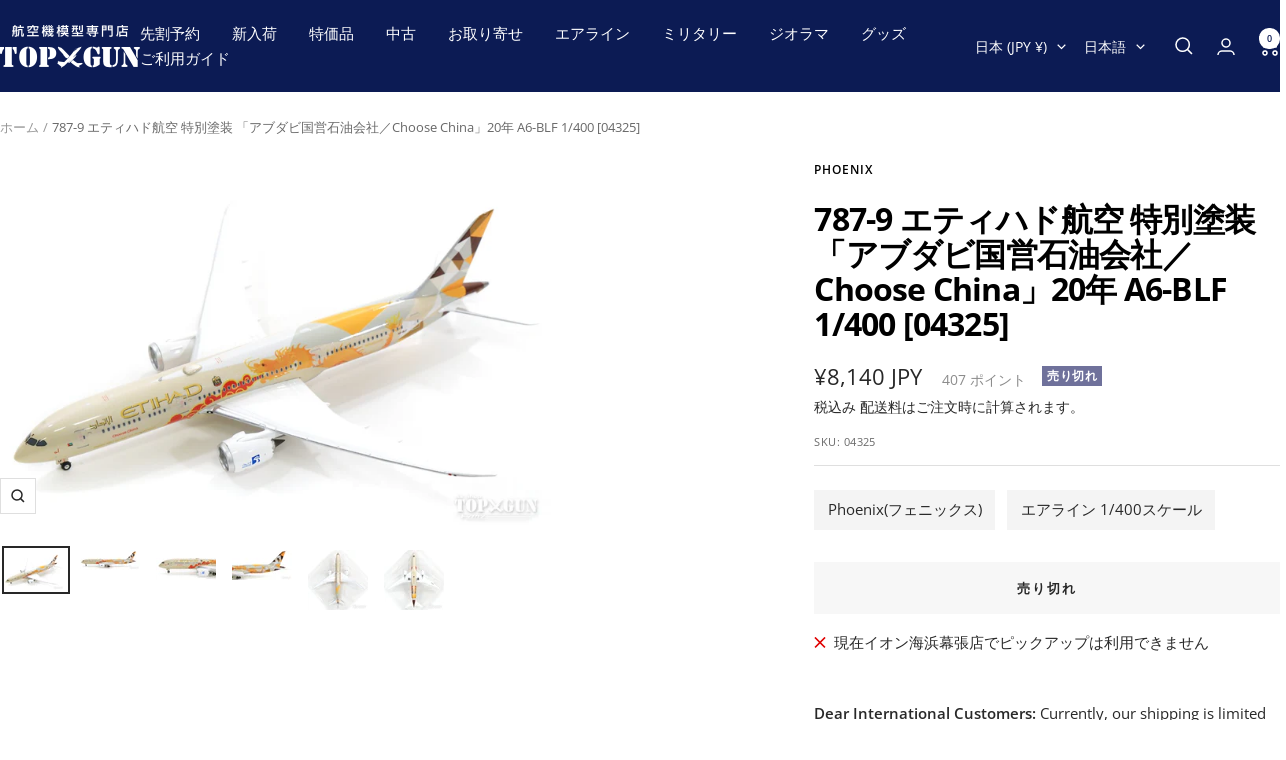

--- FILE ---
content_type: text/html; charset=utf-8
request_url: https://top-gun.jp/products/ti0155625
body_size: 46224
content:
<!doctype html><html class="no-js" lang="ja" dir="ltr">
  <head>
    <meta charset="utf-8">
    <meta name="viewport" content="width=device-width, initial-scale=1.0, height=device-height, minimum-scale=1.0, maximum-scale=1.0">
    <meta name="theme-color" content="#0c1b54">

    <title>Phoenix 787-9 エティハド航空 特別塗装 「アブダビ国営石油会社／Choose China」20年 A6-BLF 1/400 [04325]</title><meta name="description" content="※モデルサイズ全長: 約15.7cm全幅: 約15cm●参考実機サイズ (ボーイング B787-9)全長: 62.8m全幅: 60.1m"><link rel="canonical" href="https://top-gun.jp/products/ti0155625"><link rel="shortcut icon" href="//top-gun.jp/cdn/shop/files/topgun-1.jpg?v=1680058831&width=96" type="image/png"><link rel="preconnect" href="https://cdn.shopify.com">
    <link rel="dns-prefetch" href="https://productreviews.shopifycdn.com">
    <link rel="dns-prefetch" href="https://www.google-analytics.com"><link rel="preconnect" href="https://fonts.shopifycdn.com" crossorigin><link rel="preload" as="style" href="//top-gun.jp/cdn/shop/t/6/assets/theme.css?v=126422056615104865181749702793">
    <link rel="preload" as="script" href="//top-gun.jp/cdn/shop/t/6/assets/vendor.js?v=32643890569905814191744705652">
    <link rel="preload" as="script" href="//top-gun.jp/cdn/shop/t/6/assets/theme.js?v=108561701893297286041744705652"><link rel="preload" as="fetch" href="/products/ti0155625.js" crossorigin><link rel="preload" as="script" href="//top-gun.jp/cdn/shop/t/6/assets/flickity.js?v=176646718982628074891744705652"><meta property="og:type" content="product">
  <meta property="og:title" content="787-9 エティハド航空 特別塗装 「アブダビ国営石油会社／Choose China」20年 A6-BLF 1/400 [04325]">
  <meta property="product:price:amount" content="8,140">
  <meta property="product:price:currency" content="JPY">
  <meta property="product:availability" content="out of stock"><meta property="og:image" content="http://top-gun.jp/cdn/shop/products/04325-1.jpg?v=1669271827&width=1024">
  <meta property="og:image:secure_url" content="https://top-gun.jp/cdn/shop/products/04325-1.jpg?v=1669271827&width=1024">
  <meta property="og:image:width" content="1200">
  <meta property="og:image:height" content="800"><meta property="og:description" content="※モデルサイズ全長: 約15.7cm全幅: 約15cm●参考実機サイズ (ボーイング B787-9)全長: 62.8m全幅: 60.1m"><meta property="og:url" content="https://top-gun.jp/products/ti0155625">
<meta property="og:site_name" content="航空機模型専門店TOPGUN"><meta name="twitter:card" content="summary"><meta name="twitter:title" content="787-9 エティハド航空 特別塗装 「アブダビ国営石油会社／Choose China」20年 A6-BLF 1/400 [04325]">
  <meta name="twitter:description" content="※モデルサイズ全長: 約15.7cm全幅: 約15cm●参考実機サイズ (ボーイング B787-9)全長: 62.8m全幅: 60.1m"><meta name="twitter:image" content="https://top-gun.jp/cdn/shop/products/04325-1.jpg?v=1669271827&width=1200">
  <meta name="twitter:image:alt" content="">
    <script type="application/ld+json">{"@context":"http:\/\/schema.org\/","@id":"\/products\/ti0155625#product","@type":"Product","brand":{"@type":"Brand","name":"Phoenix"},"category":"おもちゃ・ゲーム","description":"※モデルサイズ全長: 約15.7cm全幅: 約15cm●参考実機サイズ (ボーイング B787-9)全長: 62.8m全幅: 60.1m","gtin":"3200800043253","image":"https:\/\/top-gun.jp\/cdn\/shop\/products\/04325-1.jpg?v=1669271827\u0026width=1920","name":"787-9 エティハド航空 特別塗装 「アブダビ国営石油会社／Choose China」20年 A6-BLF 1\/400 [04325]","offers":{"@id":"\/products\/ti0155625?variant=43503749595351#offer","@type":"Offer","availability":"http:\/\/schema.org\/OutOfStock","price":"8140","priceCurrency":"JPY","url":"https:\/\/top-gun.jp\/products\/ti0155625?variant=43503749595351"},"sku":"04325","url":"https:\/\/top-gun.jp\/products\/ti0155625"}</script><script type="application/ld+json">
  {
    "@context": "https://schema.org",
    "@type": "BreadcrumbList",
    "itemListElement": [{
        "@type": "ListItem",
        "position": 1,
        "name": "ホーム",
        "item": "https://top-gun.jp"
      },{
            "@type": "ListItem",
            "position": 2,
            "name": "787-9 エティハド航空 特別塗装 「アブダビ国営石油会社／Choose China」20年 A6-BLF 1\/400 [04325]",
            "item": "https://top-gun.jp/products/ti0155625"
          }]
  }
</script>
    <link rel="preload" href="//top-gun.jp/cdn/fonts/open_sans/opensans_n7.a9393be1574ea8606c68f4441806b2711d0d13e4.woff2" as="font" type="font/woff2" crossorigin><link rel="preload" href="//top-gun.jp/cdn/fonts/open_sans/opensans_n4.c32e4d4eca5273f6d4ee95ddf54b5bbb75fc9b61.woff2" as="font" type="font/woff2" crossorigin><style>
  /* Typography (heading) */
  @font-face {
  font-family: "Open Sans";
  font-weight: 700;
  font-style: normal;
  font-display: swap;
  src: url("//top-gun.jp/cdn/fonts/open_sans/opensans_n7.a9393be1574ea8606c68f4441806b2711d0d13e4.woff2") format("woff2"),
       url("//top-gun.jp/cdn/fonts/open_sans/opensans_n7.7b8af34a6ebf52beb1a4c1d8c73ad6910ec2e553.woff") format("woff");
}

@font-face {
  font-family: "Open Sans";
  font-weight: 700;
  font-style: italic;
  font-display: swap;
  src: url("//top-gun.jp/cdn/fonts/open_sans/opensans_i7.916ced2e2ce15f7fcd95d196601a15e7b89ee9a4.woff2") format("woff2"),
       url("//top-gun.jp/cdn/fonts/open_sans/opensans_i7.99a9cff8c86ea65461de497ade3d515a98f8b32a.woff") format("woff");
}

/* Typography (body) */
  @font-face {
  font-family: "Open Sans";
  font-weight: 400;
  font-style: normal;
  font-display: swap;
  src: url("//top-gun.jp/cdn/fonts/open_sans/opensans_n4.c32e4d4eca5273f6d4ee95ddf54b5bbb75fc9b61.woff2") format("woff2"),
       url("//top-gun.jp/cdn/fonts/open_sans/opensans_n4.5f3406f8d94162b37bfa232b486ac93ee892406d.woff") format("woff");
}

@font-face {
  font-family: "Open Sans";
  font-weight: 400;
  font-style: italic;
  font-display: swap;
  src: url("//top-gun.jp/cdn/fonts/open_sans/opensans_i4.6f1d45f7a46916cc95c694aab32ecbf7509cbf33.woff2") format("woff2"),
       url("//top-gun.jp/cdn/fonts/open_sans/opensans_i4.4efaa52d5a57aa9a57c1556cc2b7465d18839daa.woff") format("woff");
}

@font-face {
  font-family: "Open Sans";
  font-weight: 600;
  font-style: normal;
  font-display: swap;
  src: url("//top-gun.jp/cdn/fonts/open_sans/opensans_n6.15aeff3c913c3fe570c19cdfeed14ce10d09fb08.woff2") format("woff2"),
       url("//top-gun.jp/cdn/fonts/open_sans/opensans_n6.14bef14c75f8837a87f70ce22013cb146ee3e9f3.woff") format("woff");
}

@font-face {
  font-family: "Open Sans";
  font-weight: 600;
  font-style: italic;
  font-display: swap;
  src: url("//top-gun.jp/cdn/fonts/open_sans/opensans_i6.828bbc1b99433eacd7d50c9f0c1bfe16f27b89a3.woff2") format("woff2"),
       url("//top-gun.jp/cdn/fonts/open_sans/opensans_i6.a79e1402e2bbd56b8069014f43ff9c422c30d057.woff") format("woff");
}

:root {--heading-color: 0, 0, 0;
    --text-color: 40, 40, 40;
    --background: 255, 255, 255;
    --secondary-background: 247, 247, 247;
    --border-color: 223, 223, 223;
    --border-color-darker: 169, 169, 169;
    --success-color: 112, 138, 125;
    --success-background: 226, 232, 229;
    --error-color: 210, 84, 90;
    --error-background: 252, 243, 243;
    --primary-button-background: 12, 27, 84;
    --primary-button-text-color: 255, 255, 255;
    --secondary-button-background: 247, 247, 247;
    --secondary-button-text-color: 12, 27, 84;
    --product-star-rating: 255, 164, 28;
    --product-on-sale-accent: 210, 84, 90;
    --product-sold-out-accent: 111, 113, 155;
    --product-custom-label-background: 96, 96, 96;
    --product-custom-label-text-color: 255, 255, 255;
    --product-custom-label-2-background: 243, 255, 52;
    --product-custom-label-2-text-color: 0, 0, 0;
    --product-low-stock-text-color: 210, 84, 90;
    --product-in-stock-text-color: 46, 158, 123;
    --loading-bar-background: 40, 40, 40;

    /* We duplicate some "base" colors as root colors, which is useful to use on drawer elements or popover without. Those should not be overridden to avoid issues */
    --root-heading-color: 0, 0, 0;
    --root-text-color: 40, 40, 40;
    --root-background: 255, 255, 255;
    --root-border-color: 223, 223, 223;
    --root-primary-button-background: 12, 27, 84;
    --root-primary-button-text-color: 255, 255, 255;

    --base-font-size: 15px;
    --heading-font-family: "Open Sans", sans-serif;
    --heading-font-weight: 700;
    --heading-font-style: normal;
    --heading-text-transform: normal;
    --text-font-family: "Open Sans", sans-serif;
    --text-font-weight: 400;
    --text-font-style: normal;
    --text-font-bold-weight: 600;

    /* Typography (font size) */
    --heading-xxsmall-font-size: 10px;
    --heading-xsmall-font-size: 10px;
    --heading-small-font-size: 11px;
    --heading-large-font-size: 32px;
    --heading-h1-font-size: 32px;
    --heading-h2-font-size: 28px;
    --heading-h3-font-size: 26px;
    --heading-h4-font-size: 22px;
    --heading-h5-font-size: 18px;
    --heading-h6-font-size: 16px;

    /* Control the look and feel of the theme by changing radius of various elements */
    --button-border-radius: 0px;
    --block-border-radius: 0px;
    --block-border-radius-reduced: 0px;
    --color-swatch-border-radius: 0px;

    /* Button size */
    --button-height: 48px;
    --button-small-height: 40px;

    /* Form related */
    --form-input-field-height: 48px;
    --form-input-gap: 16px;
    --form-submit-margin: 24px;

    /* Product listing related variables */
    --product-list-block-spacing: 32px;

    /* Video related */
    --play-button-background: 255, 255, 255;
    --play-button-arrow: 40, 40, 40;

    /* RTL support */
    --transform-logical-flip: 1;
    --transform-origin-start: left;
    --transform-origin-end: right;

    /* Other */
    --zoom-cursor-svg-url: url(//top-gun.jp/cdn/shop/t/6/assets/zoom-cursor.svg?v=69397450224256794581744705652);
    --arrow-right-svg-url: url(//top-gun.jp/cdn/shop/t/6/assets/arrow-right.svg?v=67433425717981915691744705652);
    --arrow-left-svg-url: url(//top-gun.jp/cdn/shop/t/6/assets/arrow-left.svg?v=130031681153462646961744705652);

    /* Some useful variables that we can reuse in our CSS. Some explanation are needed for some of them:
       - container-max-width-minus-gutters: represents the container max width without the edge gutters
       - container-outer-width: considering the screen width, represent all the space outside the container
       - container-outer-margin: same as container-outer-width but get set to 0 inside a container
       - container-inner-width: the effective space inside the container (minus gutters)
       - grid-column-width: represents the width of a single column of the grid
       - vertical-breather: this is a variable that defines the global "spacing" between sections, and inside the section
                            to create some "breath" and minimum spacing
     */
    --container-max-width: 1600px;
    --container-gutter: 24px;
    --container-max-width-minus-gutters: calc(var(--container-max-width) - (var(--container-gutter)) * 2);
    --container-outer-width: max(calc((100vw - var(--container-max-width-minus-gutters)) / 2), var(--container-gutter));
    --container-outer-margin: var(--container-outer-width);
    --container-inner-width: calc(100vw - var(--container-outer-width) * 2);

    --grid-column-count: 10;
    --grid-gap: 24px;
    --grid-column-width: calc((100vw - var(--container-outer-width) * 2 - var(--grid-gap) * (var(--grid-column-count) - 1)) / var(--grid-column-count));

    --vertical-breather: 28px;
    --vertical-breather-tight: 28px;

    /* Shopify related variables */
    --payment-terms-background-color: #ffffff;
  }

  @media screen and (min-width: 741px) {
    :root {
      --container-gutter: 40px;
      --grid-column-count: 20;
      --vertical-breather: 40px;
      --vertical-breather-tight: 40px;

      /* Typography (font size) */
      --heading-xsmall-font-size: 11px;
      --heading-small-font-size: 12px;
      --heading-large-font-size: 48px;
      --heading-h1-font-size: 48px;
      --heading-h2-font-size: 36px;
      --heading-h3-font-size: 30px;
      --heading-h4-font-size: 22px;
      --heading-h5-font-size: 18px;
      --heading-h6-font-size: 16px;

      /* Form related */
      --form-input-field-height: 52px;
      --form-submit-margin: 32px;

      /* Button size */
      --button-height: 52px;
      --button-small-height: 44px;
    }
  }

  @media screen and (min-width: 1200px) {
    :root {
      --vertical-breather: 48px;
      --vertical-breather-tight: 48px;
      --product-list-block-spacing: 48px;

      /* Typography */
      --heading-large-font-size: 58px;
      --heading-h1-font-size: 50px;
      --heading-h2-font-size: 44px;
      --heading-h3-font-size: 32px;
      --heading-h4-font-size: 26px;
      --heading-h5-font-size: 22px;
      --heading-h6-font-size: 16px;
    }
  }

  @media screen and (min-width: 1600px) {
    :root {
      --vertical-breather: 48px;
      --vertical-breather-tight: 48px;
    }
  }
</style>
    <script>
  // This allows to expose several variables to the global scope, to be used in scripts
  window.themeVariables = {
    settings: {
      direction: "ltr",
      pageType: "product",
      cartCount: 0,
      moneyFormat: "¥{{amount_no_decimals}}",
      moneyWithCurrencyFormat: "¥{{amount_no_decimals}} JPY",
      showVendor: true,
      discountMode: "percentage",
      currencyCodeEnabled: true,
      cartType: "page",
      cartCurrency: "JPY",
      mobileZoomFactor: 2.5
    },

    routes: {
      host: "top-gun.jp",
      rootUrl: "\/",
      rootUrlWithoutSlash: '',
      cartUrl: "\/cart",
      cartAddUrl: "\/cart\/add",
      cartChangeUrl: "\/cart\/change",
      searchUrl: "\/search",
      predictiveSearchUrl: "\/search\/suggest",
      productRecommendationsUrl: "\/recommendations\/products"
    },

    strings: {
      accessibilityDelete: "削除",
      accessibilityClose: "閉じる",
      collectionSoldOut: "売り切れ",
      collectionDiscount: "@savings@OFF",
      productSalePrice: "セール価格",
      productRegularPrice: "通常価格",
      productFormUnavailable: "選択不可能",
      productFormSoldOut: "売り切れ",
      productFormPreOrder: "先行予約",
      productFormAddToCart: "カートに追加する",
      searchNoResults: "結果は見つかりませんでした",
      searchNewSearch: "新規検索",
      searchProducts: "製品",
      searchArticles: "ジャーナル",
      searchPages: "ページ",
      searchCollections: "コレクション一覧",
      cartViewCart: "カートを見る",
      cartItemAdded: "アイテムがカートに追加されました！",
      cartItemAddedShort: "カートに追加されました！",
      cartAddOrderNote: "注文メモの追加",
      cartEditOrderNote: "注文メモを編集する",
      shippingEstimatorNoResults: "申し訳ありませんが、お客様のご住所への発送は現在行っておりません",
      shippingEstimatorOneResult: "お客様のご住所には1つの配送料金が適用されます:",
      shippingEstimatorMultipleResults: "お客様のご住所に合わせて、複数の配送料金が選択できます:",
      shippingEstimatorError: "配送料金の取得中に1つ以上のエラーが発生しました:"
    },

    libs: {
      flickity: "\/\/top-gun.jp\/cdn\/shop\/t\/6\/assets\/flickity.js?v=176646718982628074891744705652",
      photoswipe: "\/\/top-gun.jp\/cdn\/shop\/t\/6\/assets\/photoswipe.js?v=132268647426145925301744705652",
      qrCode: "\/\/top-gun.jp\/cdn\/shopifycloud\/storefront\/assets\/themes_support\/vendor\/qrcode-3f2b403b.js"
    },

    breakpoints: {
      phone: 'screen and (max-width: 740px)',
      tablet: 'screen and (min-width: 741px) and (max-width: 999px)',
      tabletAndUp: 'screen and (min-width: 741px)',
      pocket: 'screen and (max-width: 999px)',
      lap: 'screen and (min-width: 1000px) and (max-width: 1199px)',
      lapAndUp: 'screen and (min-width: 1000px)',
      desktop: 'screen and (min-width: 1200px)',
      wide: 'screen and (min-width: 1400px)'
    }
  };

  window.addEventListener('pageshow', async () => {
    const cartContent = await (await fetch(`${window.themeVariables.routes.cartUrl}.js`, {cache: 'reload'})).json();
    document.documentElement.dispatchEvent(new CustomEvent('cart:refresh', {detail: {cart: cartContent}}));
  });

  if ('noModule' in HTMLScriptElement.prototype) {
    // Old browsers (like IE) that does not support module will be considered as if not executing JS at all
    document.documentElement.className = document.documentElement.className.replace('no-js', 'js');

    requestAnimationFrame(() => {
      const viewportHeight = (window.visualViewport ? window.visualViewport.height : document.documentElement.clientHeight);
      document.documentElement.style.setProperty('--window-height',viewportHeight + 'px');
    });
  }// We save the product ID in local storage to be eventually used for recently viewed section
    try {
      const items = JSON.parse(localStorage.getItem('theme:recently-viewed-products') || '[]');

      // We check if the current product already exists, and if it does not, we add it at the start
      if (!items.includes(7853372309719)) {
        items.unshift(7853372309719);
      }

      localStorage.setItem('theme:recently-viewed-products', JSON.stringify(items.slice(0, 20)));
    } catch (e) {
      // Safari in private mode does not allow setting item, we silently fail
    }</script>

    <link rel="stylesheet" href="//top-gun.jp/cdn/shop/t/6/assets/theme.css?v=126422056615104865181749702793">

    <script src="//top-gun.jp/cdn/shop/t/6/assets/vendor.js?v=32643890569905814191744705652" defer></script>
    <script src="//top-gun.jp/cdn/shop/t/6/assets/theme.js?v=108561701893297286041744705652" defer></script>
    <script src="//top-gun.jp/cdn/shop/t/6/assets/custom.js?v=167639537848865775061744705652" defer></script>

    <script>window.performance && window.performance.mark && window.performance.mark('shopify.content_for_header.start');</script><meta name="google-site-verification" content="9BnqQts8Ej_QXq5FiApQNYzYMNqlvSCTM166VcMyqxE">
<meta name="facebook-domain-verification" content="lr5ug4vf9z128r5i95m50qep786gl9">
<meta id="shopify-digital-wallet" name="shopify-digital-wallet" content="/66538635479/digital_wallets/dialog">
<meta name="shopify-checkout-api-token" content="7429d3bb963aa640a6b3ad383331b752">
<meta id="in-context-paypal-metadata" data-shop-id="66538635479" data-venmo-supported="false" data-environment="production" data-locale="ja_JP" data-paypal-v4="true" data-currency="JPY">
<link rel="alternate" hreflang="x-default" href="https://top-gun.jp/products/ti0155625">
<link rel="alternate" hreflang="ja" href="https://top-gun.jp/products/ti0155625">
<link rel="alternate" hreflang="en" href="https://top-gun.jp/en/products/ti0155625">
<link rel="alternate" hreflang="zh-Hant" href="https://top-gun.jp/zh/products/ti0155625">
<link rel="alternate" hreflang="zh-Hant-JP" href="https://top-gun.jp/zh/products/ti0155625">
<link rel="alternate" hreflang="zh-Hant-TW" href="https://top-gun.jp/zh/products/ti0155625">
<link rel="alternate" type="application/json+oembed" href="https://top-gun.jp/products/ti0155625.oembed">
<script async="async" src="/checkouts/internal/preloads.js?locale=ja-JP"></script>
<link rel="preconnect" href="https://shop.app" crossorigin="anonymous">
<script async="async" src="https://shop.app/checkouts/internal/preloads.js?locale=ja-JP&shop_id=66538635479" crossorigin="anonymous"></script>
<script id="apple-pay-shop-capabilities" type="application/json">{"shopId":66538635479,"countryCode":"JP","currencyCode":"JPY","merchantCapabilities":["supports3DS"],"merchantId":"gid:\/\/shopify\/Shop\/66538635479","merchantName":"航空機模型専門店TOPGUN","requiredBillingContactFields":["postalAddress","email","phone"],"requiredShippingContactFields":["postalAddress","email","phone"],"shippingType":"shipping","supportedNetworks":["visa","masterCard","amex","jcb","discover"],"total":{"type":"pending","label":"航空機模型専門店TOPGUN","amount":"1.00"},"shopifyPaymentsEnabled":true,"supportsSubscriptions":true}</script>
<script id="shopify-features" type="application/json">{"accessToken":"7429d3bb963aa640a6b3ad383331b752","betas":["rich-media-storefront-analytics"],"domain":"top-gun.jp","predictiveSearch":false,"shopId":66538635479,"locale":"ja"}</script>
<script>var Shopify = Shopify || {};
Shopify.shop = "topgun2.myshopify.com";
Shopify.locale = "ja";
Shopify.currency = {"active":"JPY","rate":"1.0"};
Shopify.country = "JP";
Shopify.theme = {"name":"Focal (Latest) easyPoints v2.13.9, Taiwan","id":150602645719,"schema_name":"Focal","schema_version":"12.4.0","theme_store_id":714,"role":"main"};
Shopify.theme.handle = "null";
Shopify.theme.style = {"id":null,"handle":null};
Shopify.cdnHost = "top-gun.jp/cdn";
Shopify.routes = Shopify.routes || {};
Shopify.routes.root = "/";</script>
<script type="module">!function(o){(o.Shopify=o.Shopify||{}).modules=!0}(window);</script>
<script>!function(o){function n(){var o=[];function n(){o.push(Array.prototype.slice.apply(arguments))}return n.q=o,n}var t=o.Shopify=o.Shopify||{};t.loadFeatures=n(),t.autoloadFeatures=n()}(window);</script>
<script>
  window.ShopifyPay = window.ShopifyPay || {};
  window.ShopifyPay.apiHost = "shop.app\/pay";
  window.ShopifyPay.redirectState = null;
</script>
<script id="shop-js-analytics" type="application/json">{"pageType":"product"}</script>
<script defer="defer" async type="module" src="//top-gun.jp/cdn/shopifycloud/shop-js/modules/v2/client.init-shop-cart-sync_PyU3Cxph.ja.esm.js"></script>
<script defer="defer" async type="module" src="//top-gun.jp/cdn/shopifycloud/shop-js/modules/v2/chunk.common_3XpQ5sgE.esm.js"></script>
<script type="module">
  await import("//top-gun.jp/cdn/shopifycloud/shop-js/modules/v2/client.init-shop-cart-sync_PyU3Cxph.ja.esm.js");
await import("//top-gun.jp/cdn/shopifycloud/shop-js/modules/v2/chunk.common_3XpQ5sgE.esm.js");

  window.Shopify.SignInWithShop?.initShopCartSync?.({"fedCMEnabled":true,"windoidEnabled":true});

</script>
<script>
  window.Shopify = window.Shopify || {};
  if (!window.Shopify.featureAssets) window.Shopify.featureAssets = {};
  window.Shopify.featureAssets['shop-js'] = {"shop-cart-sync":["modules/v2/client.shop-cart-sync_iBe2HkXL.ja.esm.js","modules/v2/chunk.common_3XpQ5sgE.esm.js"],"init-fed-cm":["modules/v2/client.init-fed-cm_4nT_o4d8.ja.esm.js","modules/v2/chunk.common_3XpQ5sgE.esm.js"],"init-windoid":["modules/v2/client.init-windoid_qVCuPx85.ja.esm.js","modules/v2/chunk.common_3XpQ5sgE.esm.js"],"shop-cash-offers":["modules/v2/client.shop-cash-offers_xgnxIoYx.ja.esm.js","modules/v2/chunk.common_3XpQ5sgE.esm.js","modules/v2/chunk.modal_CDmZwZ67.esm.js"],"shop-button":["modules/v2/client.shop-button_D-AUf6XJ.ja.esm.js","modules/v2/chunk.common_3XpQ5sgE.esm.js"],"init-shop-email-lookup-coordinator":["modules/v2/client.init-shop-email-lookup-coordinator_CoiRXg_f.ja.esm.js","modules/v2/chunk.common_3XpQ5sgE.esm.js"],"shop-toast-manager":["modules/v2/client.shop-toast-manager_2q6-qtse.ja.esm.js","modules/v2/chunk.common_3XpQ5sgE.esm.js"],"shop-login-button":["modules/v2/client.shop-login-button_jJCllpG3.ja.esm.js","modules/v2/chunk.common_3XpQ5sgE.esm.js","modules/v2/chunk.modal_CDmZwZ67.esm.js"],"avatar":["modules/v2/client.avatar_BTnouDA3.ja.esm.js"],"init-shop-cart-sync":["modules/v2/client.init-shop-cart-sync_PyU3Cxph.ja.esm.js","modules/v2/chunk.common_3XpQ5sgE.esm.js"],"pay-button":["modules/v2/client.pay-button_DUSCSBhc.ja.esm.js","modules/v2/chunk.common_3XpQ5sgE.esm.js"],"init-shop-for-new-customer-accounts":["modules/v2/client.init-shop-for-new-customer-accounts_CQaxpM10.ja.esm.js","modules/v2/client.shop-login-button_jJCllpG3.ja.esm.js","modules/v2/chunk.common_3XpQ5sgE.esm.js","modules/v2/chunk.modal_CDmZwZ67.esm.js"],"init-customer-accounts-sign-up":["modules/v2/client.init-customer-accounts-sign-up_C8nXD2V_.ja.esm.js","modules/v2/client.shop-login-button_jJCllpG3.ja.esm.js","modules/v2/chunk.common_3XpQ5sgE.esm.js","modules/v2/chunk.modal_CDmZwZ67.esm.js"],"shop-follow-button":["modules/v2/client.shop-follow-button_Cpw2kC42.ja.esm.js","modules/v2/chunk.common_3XpQ5sgE.esm.js","modules/v2/chunk.modal_CDmZwZ67.esm.js"],"checkout-modal":["modules/v2/client.checkout-modal_eFi38ufj.ja.esm.js","modules/v2/chunk.common_3XpQ5sgE.esm.js","modules/v2/chunk.modal_CDmZwZ67.esm.js"],"init-customer-accounts":["modules/v2/client.init-customer-accounts_DjqcXQGc.ja.esm.js","modules/v2/client.shop-login-button_jJCllpG3.ja.esm.js","modules/v2/chunk.common_3XpQ5sgE.esm.js","modules/v2/chunk.modal_CDmZwZ67.esm.js"],"lead-capture":["modules/v2/client.lead-capture_CdXRTdfz.ja.esm.js","modules/v2/chunk.common_3XpQ5sgE.esm.js","modules/v2/chunk.modal_CDmZwZ67.esm.js"],"shop-login":["modules/v2/client.shop-login_C-CHoYGE.ja.esm.js","modules/v2/chunk.common_3XpQ5sgE.esm.js","modules/v2/chunk.modal_CDmZwZ67.esm.js"],"payment-terms":["modules/v2/client.payment-terms_cWctAF1p.ja.esm.js","modules/v2/chunk.common_3XpQ5sgE.esm.js","modules/v2/chunk.modal_CDmZwZ67.esm.js"]};
</script>
<script>(function() {
  var isLoaded = false;
  function asyncLoad() {
    if (isLoaded) return;
    isLoaded = true;
    var urls = ["https:\/\/preproduct.onrender.com\/preproduct-embed.js?v=2.0\u0026shop=topgun2.myshopify.com","https:\/\/documents-app.mixlogue.jp\/scripts\/ue87f9sf8e7rd.min.js?shop=topgun2.myshopify.com","https:\/\/documents-app.mixlogue.jp\/scripts\/delivery.js?shop=topgun2.myshopify.com"];
    for (var i = 0; i < urls.length; i++) {
      var s = document.createElement('script');
      s.type = 'text/javascript';
      s.async = true;
      s.src = urls[i];
      var x = document.getElementsByTagName('script')[0];
      x.parentNode.insertBefore(s, x);
    }
  };
  if(window.attachEvent) {
    window.attachEvent('onload', asyncLoad);
  } else {
    window.addEventListener('load', asyncLoad, false);
  }
})();</script>
<script id="__st">var __st={"a":66538635479,"offset":32400,"reqid":"44d90f14-2bc8-458d-819c-054755e498e4-1768892853","pageurl":"top-gun.jp\/products\/ti0155625","u":"b196d406d898","p":"product","rtyp":"product","rid":7853372309719};</script>
<script>window.ShopifyPaypalV4VisibilityTracking = true;</script>
<script id="captcha-bootstrap">!function(){'use strict';const t='contact',e='account',n='new_comment',o=[[t,t],['blogs',n],['comments',n],[t,'customer']],c=[[e,'customer_login'],[e,'guest_login'],[e,'recover_customer_password'],[e,'create_customer']],r=t=>t.map((([t,e])=>`form[action*='/${t}']:not([data-nocaptcha='true']) input[name='form_type'][value='${e}']`)).join(','),a=t=>()=>t?[...document.querySelectorAll(t)].map((t=>t.form)):[];function s(){const t=[...o],e=r(t);return a(e)}const i='password',u='form_key',d=['recaptcha-v3-token','g-recaptcha-response','h-captcha-response',i],f=()=>{try{return window.sessionStorage}catch{return}},m='__shopify_v',_=t=>t.elements[u];function p(t,e,n=!1){try{const o=window.sessionStorage,c=JSON.parse(o.getItem(e)),{data:r}=function(t){const{data:e,action:n}=t;return t[m]||n?{data:e,action:n}:{data:t,action:n}}(c);for(const[e,n]of Object.entries(r))t.elements[e]&&(t.elements[e].value=n);n&&o.removeItem(e)}catch(o){console.error('form repopulation failed',{error:o})}}const l='form_type',E='cptcha';function T(t){t.dataset[E]=!0}const w=window,h=w.document,L='Shopify',v='ce_forms',y='captcha';let A=!1;((t,e)=>{const n=(g='f06e6c50-85a8-45c8-87d0-21a2b65856fe',I='https://cdn.shopify.com/shopifycloud/storefront-forms-hcaptcha/ce_storefront_forms_captcha_hcaptcha.v1.5.2.iife.js',D={infoText:'hCaptchaによる保護',privacyText:'プライバシー',termsText:'利用規約'},(t,e,n)=>{const o=w[L][v],c=o.bindForm;if(c)return c(t,g,e,D).then(n);var r;o.q.push([[t,g,e,D],n]),r=I,A||(h.body.append(Object.assign(h.createElement('script'),{id:'captcha-provider',async:!0,src:r})),A=!0)});var g,I,D;w[L]=w[L]||{},w[L][v]=w[L][v]||{},w[L][v].q=[],w[L][y]=w[L][y]||{},w[L][y].protect=function(t,e){n(t,void 0,e),T(t)},Object.freeze(w[L][y]),function(t,e,n,w,h,L){const[v,y,A,g]=function(t,e,n){const i=e?o:[],u=t?c:[],d=[...i,...u],f=r(d),m=r(i),_=r(d.filter((([t,e])=>n.includes(e))));return[a(f),a(m),a(_),s()]}(w,h,L),I=t=>{const e=t.target;return e instanceof HTMLFormElement?e:e&&e.form},D=t=>v().includes(t);t.addEventListener('submit',(t=>{const e=I(t);if(!e)return;const n=D(e)&&!e.dataset.hcaptchaBound&&!e.dataset.recaptchaBound,o=_(e),c=g().includes(e)&&(!o||!o.value);(n||c)&&t.preventDefault(),c&&!n&&(function(t){try{if(!f())return;!function(t){const e=f();if(!e)return;const n=_(t);if(!n)return;const o=n.value;o&&e.removeItem(o)}(t);const e=Array.from(Array(32),(()=>Math.random().toString(36)[2])).join('');!function(t,e){_(t)||t.append(Object.assign(document.createElement('input'),{type:'hidden',name:u})),t.elements[u].value=e}(t,e),function(t,e){const n=f();if(!n)return;const o=[...t.querySelectorAll(`input[type='${i}']`)].map((({name:t})=>t)),c=[...d,...o],r={};for(const[a,s]of new FormData(t).entries())c.includes(a)||(r[a]=s);n.setItem(e,JSON.stringify({[m]:1,action:t.action,data:r}))}(t,e)}catch(e){console.error('failed to persist form',e)}}(e),e.submit())}));const S=(t,e)=>{t&&!t.dataset[E]&&(n(t,e.some((e=>e===t))),T(t))};for(const o of['focusin','change'])t.addEventListener(o,(t=>{const e=I(t);D(e)&&S(e,y())}));const B=e.get('form_key'),M=e.get(l),P=B&&M;t.addEventListener('DOMContentLoaded',(()=>{const t=y();if(P)for(const e of t)e.elements[l].value===M&&p(e,B);[...new Set([...A(),...v().filter((t=>'true'===t.dataset.shopifyCaptcha))])].forEach((e=>S(e,t)))}))}(h,new URLSearchParams(w.location.search),n,t,e,['guest_login'])})(!1,!0)}();</script>
<script integrity="sha256-4kQ18oKyAcykRKYeNunJcIwy7WH5gtpwJnB7kiuLZ1E=" data-source-attribution="shopify.loadfeatures" defer="defer" src="//top-gun.jp/cdn/shopifycloud/storefront/assets/storefront/load_feature-a0a9edcb.js" crossorigin="anonymous"></script>
<script crossorigin="anonymous" defer="defer" src="//top-gun.jp/cdn/shopifycloud/storefront/assets/shopify_pay/storefront-65b4c6d7.js?v=20250812"></script>
<script data-source-attribution="shopify.dynamic_checkout.dynamic.init">var Shopify=Shopify||{};Shopify.PaymentButton=Shopify.PaymentButton||{isStorefrontPortableWallets:!0,init:function(){window.Shopify.PaymentButton.init=function(){};var t=document.createElement("script");t.src="https://top-gun.jp/cdn/shopifycloud/portable-wallets/latest/portable-wallets.ja.js",t.type="module",document.head.appendChild(t)}};
</script>
<script data-source-attribution="shopify.dynamic_checkout.buyer_consent">
  function portableWalletsHideBuyerConsent(e){var t=document.getElementById("shopify-buyer-consent"),n=document.getElementById("shopify-subscription-policy-button");t&&n&&(t.classList.add("hidden"),t.setAttribute("aria-hidden","true"),n.removeEventListener("click",e))}function portableWalletsShowBuyerConsent(e){var t=document.getElementById("shopify-buyer-consent"),n=document.getElementById("shopify-subscription-policy-button");t&&n&&(t.classList.remove("hidden"),t.removeAttribute("aria-hidden"),n.addEventListener("click",e))}window.Shopify?.PaymentButton&&(window.Shopify.PaymentButton.hideBuyerConsent=portableWalletsHideBuyerConsent,window.Shopify.PaymentButton.showBuyerConsent=portableWalletsShowBuyerConsent);
</script>
<script data-source-attribution="shopify.dynamic_checkout.cart.bootstrap">document.addEventListener("DOMContentLoaded",(function(){function t(){return document.querySelector("shopify-accelerated-checkout-cart, shopify-accelerated-checkout")}if(t())Shopify.PaymentButton.init();else{new MutationObserver((function(e,n){t()&&(Shopify.PaymentButton.init(),n.disconnect())})).observe(document.body,{childList:!0,subtree:!0})}}));
</script>
<link id="shopify-accelerated-checkout-styles" rel="stylesheet" media="screen" href="https://top-gun.jp/cdn/shopifycloud/portable-wallets/latest/accelerated-checkout-backwards-compat.css" crossorigin="anonymous">
<style id="shopify-accelerated-checkout-cart">
        #shopify-buyer-consent {
  margin-top: 1em;
  display: inline-block;
  width: 100%;
}

#shopify-buyer-consent.hidden {
  display: none;
}

#shopify-subscription-policy-button {
  background: none;
  border: none;
  padding: 0;
  text-decoration: underline;
  font-size: inherit;
  cursor: pointer;
}

#shopify-subscription-policy-button::before {
  box-shadow: none;
}

      </style>

<script>window.performance && window.performance.mark && window.performance.mark('shopify.content_for_header.end');</script>
<script>
  var shopEpMetafield = {"point_campaign":false,"updated_at":"2026-01-20T07:07:06.668204Z","stealth_mode":false,"live":true,"point_value":1,"currency_value":20,"tier_rules":{"3010d3f2-cf8f-11ed-bb4c-0a0a05dfe590":{"name":"Default","point_value":1,"currency_value":20,"percentage":5.0,"currency_spent_requirement":0,"free_shipping":false}},"include_tax":true,"percentage":5.0,"point_rules":{"3010d3f2-cf8f-11ed-bb4c-0a0a05dfe590":{"point_value":1,"currency_value":20,"percentage":5.0,"free_shipping":false}},"reward_currency_value":1,"reward_point_value":1,"reward_rules":{},"shipping_codes":[]};

  if (shopEpMetafield) {
    var easyPointsSession = sessionStorage.getItem("easyPoints");
    easyPointsSession = easyPointsSession ? JSON.parse(easyPointsSession) : {};

    easyPointsSession.widgetHidden = !shopEpMetafield.widget;
    easyPointsSession.shopMetafieldUpdatedAt = shopEpMetafield.updated_at;

    
      var customerEpMetafield = null;
    

    if (customerEpMetafield) {
      easyPointsSession.pointBalance = customerEpMetafield.balance;
      easyPointsSession.expirationDate = customerEpMetafield.expiration_date;

      easyPointsSession.customerPointRulePercentage = parseInt(customerEpMetafield.percentage);
      easyPointsSession.customerPointRulePointValue = parseInt(customerEpMetafield.point_value);
      easyPointsSession.customerPointRuleCurrencyValue = parseInt(customerEpMetafield.currency_value);
      easyPointsSession.tierName = customerEpMetafield.tier;

      if (customerEpMetafield.tier_maintenance_data) {
        easyPointsSession.rankMaintenanceData = customerEpMetafield.tier_maintenance_data.maintenance_data;
        easyPointsSession.rankAdvancementData = customerEpMetafield.tier_maintenance_data.advancement_data;
      }

      if (typeof customerEpMetafield.coupon_value === "number" && customerEpMetafield.coupon_value > 0) {
        easyPointsSession.appliedDiscount = customerEpMetafield.coupon_value;
        easyPointsSession.appliedDiscountCurrency = customerEpMetafield.coupon_currency;
      } else {
        delete easyPointsSession.appliedDiscount;
        delete easyPointsSession.appliedDiscountCurrency;
      }
    } else {
      easyPointsSession.customerPointRulePercentage = parseInt(shopEpMetafield.percentage);
      easyPointsSession.customerPointRulePointValue = parseInt(shopEpMetafield.point_value);
      easyPointsSession.customerPointRuleCurrencyValue = parseInt(shopEpMetafield.currency_value);

      delete easyPointsSession.pointBalance;
      delete easyPointsSession.expirationDate;
      delete easyPointsSession.tierName;
      delete easyPointsSession.rankMaintenanceData;
      delete easyPointsSession.rankAdvancementData;
      delete easyPointsSession.appliedDiscount;
      delete easyPointsSession.appliedDiscountCurrency;
    }

    sessionStorage.setItem("easyPoints", JSON.stringify(easyPointsSession));
  }
</script>

      <link href="//top-gun.jp/cdn/shop/t/6/assets/easy_points.css?v=111603181540343972631744705652" rel="stylesheet" type="text/css" media="all" />
      <script src="//top-gun.jp/cdn/shop/t/6/assets/easy_points.js?v=74897333924782920881744705652" type="text/javascript"></script>
      <link href="//top-gun.jp/cdn/shop/t/6/assets/easy_points_integration.css?v=72790184064729206531744705652" rel="stylesheet" type="text/css" media="all" />
      <script src="//top-gun.jp/cdn/shop/t/6/assets/easy_points_integration.min.js?v=35200997701955866811744705652" type="text/javascript"></script>
<!-- BEGIN app block: shopify://apps/preproduct-next-gen-pre-order/blocks/preproduct_app_embed_block/2762c018-a41c-4de1-8397-e1a2010a74fa -->
<script 
	id="pp-optimized-loading-hide-buttons" 
	
>
	function ppOptimizedLoadingHideButtons() {
		const potentialForms = Array.from(document.querySelectorAll(`[action*="cart/add"], [action="/cart/add"]`));
		let dawnStyleProductForm = potentialForms.find(form => {
			return form.parentElement?.className === `product-form`
		});
		let productForm = potentialForms.find(form => {
			// primary add-to-cart buttons would not be within a header or footer
			return form.closest(`header, footer`) ? false : true;
		});
		let form = dawnStyleProductForm || productForm;

		if (!form) return;
		
		form.parentElement.querySelectorAll(`
			button[type="submit"], 
			button[name="add"], 
			button[class*="add-to-cart"],
			button[id*="add-to-cart"],
			button[id*="addToCart"],
			button[data-add-to-cart],
			button[data-product-id],
			input[type="submit"],
			input[name="add"],
			input[data-add-to-cart],
			div.shopify-payment-button
		`).forEach(button => {
			button.style.display = "none";
		});
	}

	addEventListener(`DOMContentLoaded`, () => {
		let script = document.getElementById(`pp-optimized-loading-hide-buttons`);

		if (window.meta?.page?.pageType === `product` && script.hasAttribute(`data-on-pre-order`)) {
			ppOptimizedLoadingHideButtons();
		}
	});
</script>

<script>
	(function() {
		function ppAsyncLoad() {
			var urls = ["https:\/\/api.preproduct.io\/preproduct-embed.js?shop=top-gun.jp"];
			for (var i = 0; i < urls.length; i++) {
				var s = document.createElement('script');
				s.type = 'text/javascript';
				s.async = true;
				s.src = urls[i];
				var x = document.getElementsByTagName('script')[0];
				x.parentNode.insertBefore(s, x);
			}
		};
		if(window.attachEvent) {
			window.attachEvent('onload', ppAsyncLoad);
		} else {
			window.addEventListener('load', ppAsyncLoad, false);
		}
	})();
</script>




<!-- END app block --><!-- BEGIN app block: shopify://apps/pagefly-page-builder/blocks/app-embed/83e179f7-59a0-4589-8c66-c0dddf959200 -->

<!-- BEGIN app snippet: pagefly-cro-ab-testing-main -->







<script>
  ;(function () {
    const url = new URL(window.location)
    const viewParam = url.searchParams.get('view')
    if (viewParam && viewParam.includes('variant-pf-')) {
      url.searchParams.set('pf_v', viewParam)
      url.searchParams.delete('view')
      window.history.replaceState({}, '', url)
    }
  })()
</script>



<script type='module'>
  
  window.PAGEFLY_CRO = window.PAGEFLY_CRO || {}

  window.PAGEFLY_CRO['data_debug'] = {
    original_template_suffix: "all_products",
    allow_ab_test: false,
    ab_test_start_time: 0,
    ab_test_end_time: 0,
    today_date_time: 1768892853000,
  }
  window.PAGEFLY_CRO['GA4'] = { enabled: false}
</script>

<!-- END app snippet -->








  <script src='https://cdn.shopify.com/extensions/019bb4f9-aed6-78a3-be91-e9d44663e6bf/pagefly-page-builder-215/assets/pagefly-helper.js' defer='defer'></script>

  <script src='https://cdn.shopify.com/extensions/019bb4f9-aed6-78a3-be91-e9d44663e6bf/pagefly-page-builder-215/assets/pagefly-general-helper.js' defer='defer'></script>

  <script src='https://cdn.shopify.com/extensions/019bb4f9-aed6-78a3-be91-e9d44663e6bf/pagefly-page-builder-215/assets/pagefly-snap-slider.js' defer='defer'></script>

  <script src='https://cdn.shopify.com/extensions/019bb4f9-aed6-78a3-be91-e9d44663e6bf/pagefly-page-builder-215/assets/pagefly-slideshow-v3.js' defer='defer'></script>

  <script src='https://cdn.shopify.com/extensions/019bb4f9-aed6-78a3-be91-e9d44663e6bf/pagefly-page-builder-215/assets/pagefly-slideshow-v4.js' defer='defer'></script>

  <script src='https://cdn.shopify.com/extensions/019bb4f9-aed6-78a3-be91-e9d44663e6bf/pagefly-page-builder-215/assets/pagefly-glider.js' defer='defer'></script>

  <script src='https://cdn.shopify.com/extensions/019bb4f9-aed6-78a3-be91-e9d44663e6bf/pagefly-page-builder-215/assets/pagefly-slideshow-v1-v2.js' defer='defer'></script>

  <script src='https://cdn.shopify.com/extensions/019bb4f9-aed6-78a3-be91-e9d44663e6bf/pagefly-page-builder-215/assets/pagefly-product-media.js' defer='defer'></script>

  <script src='https://cdn.shopify.com/extensions/019bb4f9-aed6-78a3-be91-e9d44663e6bf/pagefly-page-builder-215/assets/pagefly-product.js' defer='defer'></script>


<script id='pagefly-helper-data' type='application/json'>
  {
    "page_optimization": {
      "assets_prefetching": false
    },
    "elements_asset_mapper": {
      "Accordion": "https://cdn.shopify.com/extensions/019bb4f9-aed6-78a3-be91-e9d44663e6bf/pagefly-page-builder-215/assets/pagefly-accordion.js",
      "Accordion3": "https://cdn.shopify.com/extensions/019bb4f9-aed6-78a3-be91-e9d44663e6bf/pagefly-page-builder-215/assets/pagefly-accordion3.js",
      "CountDown": "https://cdn.shopify.com/extensions/019bb4f9-aed6-78a3-be91-e9d44663e6bf/pagefly-page-builder-215/assets/pagefly-countdown.js",
      "GMap1": "https://cdn.shopify.com/extensions/019bb4f9-aed6-78a3-be91-e9d44663e6bf/pagefly-page-builder-215/assets/pagefly-gmap.js",
      "GMap2": "https://cdn.shopify.com/extensions/019bb4f9-aed6-78a3-be91-e9d44663e6bf/pagefly-page-builder-215/assets/pagefly-gmap.js",
      "GMapBasicV2": "https://cdn.shopify.com/extensions/019bb4f9-aed6-78a3-be91-e9d44663e6bf/pagefly-page-builder-215/assets/pagefly-gmap.js",
      "GMapAdvancedV2": "https://cdn.shopify.com/extensions/019bb4f9-aed6-78a3-be91-e9d44663e6bf/pagefly-page-builder-215/assets/pagefly-gmap.js",
      "HTML.Video": "https://cdn.shopify.com/extensions/019bb4f9-aed6-78a3-be91-e9d44663e6bf/pagefly-page-builder-215/assets/pagefly-htmlvideo.js",
      "HTML.Video2": "https://cdn.shopify.com/extensions/019bb4f9-aed6-78a3-be91-e9d44663e6bf/pagefly-page-builder-215/assets/pagefly-htmlvideo2.js",
      "HTML.Video3": "https://cdn.shopify.com/extensions/019bb4f9-aed6-78a3-be91-e9d44663e6bf/pagefly-page-builder-215/assets/pagefly-htmlvideo2.js",
      "BackgroundVideo": "https://cdn.shopify.com/extensions/019bb4f9-aed6-78a3-be91-e9d44663e6bf/pagefly-page-builder-215/assets/pagefly-htmlvideo2.js",
      "Instagram": "https://cdn.shopify.com/extensions/019bb4f9-aed6-78a3-be91-e9d44663e6bf/pagefly-page-builder-215/assets/pagefly-instagram.js",
      "Instagram2": "https://cdn.shopify.com/extensions/019bb4f9-aed6-78a3-be91-e9d44663e6bf/pagefly-page-builder-215/assets/pagefly-instagram.js",
      "Insta3": "https://cdn.shopify.com/extensions/019bb4f9-aed6-78a3-be91-e9d44663e6bf/pagefly-page-builder-215/assets/pagefly-instagram3.js",
      "Tabs": "https://cdn.shopify.com/extensions/019bb4f9-aed6-78a3-be91-e9d44663e6bf/pagefly-page-builder-215/assets/pagefly-tab.js",
      "Tabs3": "https://cdn.shopify.com/extensions/019bb4f9-aed6-78a3-be91-e9d44663e6bf/pagefly-page-builder-215/assets/pagefly-tab3.js",
      "ProductBox": "https://cdn.shopify.com/extensions/019bb4f9-aed6-78a3-be91-e9d44663e6bf/pagefly-page-builder-215/assets/pagefly-cart.js",
      "FBPageBox2": "https://cdn.shopify.com/extensions/019bb4f9-aed6-78a3-be91-e9d44663e6bf/pagefly-page-builder-215/assets/pagefly-facebook.js",
      "FBLikeButton2": "https://cdn.shopify.com/extensions/019bb4f9-aed6-78a3-be91-e9d44663e6bf/pagefly-page-builder-215/assets/pagefly-facebook.js",
      "TwitterFeed2": "https://cdn.shopify.com/extensions/019bb4f9-aed6-78a3-be91-e9d44663e6bf/pagefly-page-builder-215/assets/pagefly-twitter.js",
      "Paragraph4": "https://cdn.shopify.com/extensions/019bb4f9-aed6-78a3-be91-e9d44663e6bf/pagefly-page-builder-215/assets/pagefly-paragraph4.js",

      "AliReviews": "https://cdn.shopify.com/extensions/019bb4f9-aed6-78a3-be91-e9d44663e6bf/pagefly-page-builder-215/assets/pagefly-3rd-elements.js",
      "BackInStock": "https://cdn.shopify.com/extensions/019bb4f9-aed6-78a3-be91-e9d44663e6bf/pagefly-page-builder-215/assets/pagefly-3rd-elements.js",
      "GloboBackInStock": "https://cdn.shopify.com/extensions/019bb4f9-aed6-78a3-be91-e9d44663e6bf/pagefly-page-builder-215/assets/pagefly-3rd-elements.js",
      "GrowaveWishlist": "https://cdn.shopify.com/extensions/019bb4f9-aed6-78a3-be91-e9d44663e6bf/pagefly-page-builder-215/assets/pagefly-3rd-elements.js",
      "InfiniteOptionsShopPad": "https://cdn.shopify.com/extensions/019bb4f9-aed6-78a3-be91-e9d44663e6bf/pagefly-page-builder-215/assets/pagefly-3rd-elements.js",
      "InkybayProductPersonalizer": "https://cdn.shopify.com/extensions/019bb4f9-aed6-78a3-be91-e9d44663e6bf/pagefly-page-builder-215/assets/pagefly-3rd-elements.js",
      "LimeSpot": "https://cdn.shopify.com/extensions/019bb4f9-aed6-78a3-be91-e9d44663e6bf/pagefly-page-builder-215/assets/pagefly-3rd-elements.js",
      "Loox": "https://cdn.shopify.com/extensions/019bb4f9-aed6-78a3-be91-e9d44663e6bf/pagefly-page-builder-215/assets/pagefly-3rd-elements.js",
      "Opinew": "https://cdn.shopify.com/extensions/019bb4f9-aed6-78a3-be91-e9d44663e6bf/pagefly-page-builder-215/assets/pagefly-3rd-elements.js",
      "Powr": "https://cdn.shopify.com/extensions/019bb4f9-aed6-78a3-be91-e9d44663e6bf/pagefly-page-builder-215/assets/pagefly-3rd-elements.js",
      "ProductReviews": "https://cdn.shopify.com/extensions/019bb4f9-aed6-78a3-be91-e9d44663e6bf/pagefly-page-builder-215/assets/pagefly-3rd-elements.js",
      "PushOwl": "https://cdn.shopify.com/extensions/019bb4f9-aed6-78a3-be91-e9d44663e6bf/pagefly-page-builder-215/assets/pagefly-3rd-elements.js",
      "ReCharge": "https://cdn.shopify.com/extensions/019bb4f9-aed6-78a3-be91-e9d44663e6bf/pagefly-page-builder-215/assets/pagefly-3rd-elements.js",
      "Rivyo": "https://cdn.shopify.com/extensions/019bb4f9-aed6-78a3-be91-e9d44663e6bf/pagefly-page-builder-215/assets/pagefly-3rd-elements.js",
      "TrackingMore": "https://cdn.shopify.com/extensions/019bb4f9-aed6-78a3-be91-e9d44663e6bf/pagefly-page-builder-215/assets/pagefly-3rd-elements.js",
      "Vitals": "https://cdn.shopify.com/extensions/019bb4f9-aed6-78a3-be91-e9d44663e6bf/pagefly-page-builder-215/assets/pagefly-3rd-elements.js",
      "Wiser": "https://cdn.shopify.com/extensions/019bb4f9-aed6-78a3-be91-e9d44663e6bf/pagefly-page-builder-215/assets/pagefly-3rd-elements.js"
    },
    "custom_elements_mapper": {
      "pf-click-action-element": "https://cdn.shopify.com/extensions/019bb4f9-aed6-78a3-be91-e9d44663e6bf/pagefly-page-builder-215/assets/pagefly-click-action-element.js",
      "pf-dialog-element": "https://cdn.shopify.com/extensions/019bb4f9-aed6-78a3-be91-e9d44663e6bf/pagefly-page-builder-215/assets/pagefly-dialog-element.js"
    }
  }
</script>


<!-- END app block --><link href="https://monorail-edge.shopifysvc.com" rel="dns-prefetch">
<script>(function(){if ("sendBeacon" in navigator && "performance" in window) {try {var session_token_from_headers = performance.getEntriesByType('navigation')[0].serverTiming.find(x => x.name == '_s').description;} catch {var session_token_from_headers = undefined;}var session_cookie_matches = document.cookie.match(/_shopify_s=([^;]*)/);var session_token_from_cookie = session_cookie_matches && session_cookie_matches.length === 2 ? session_cookie_matches[1] : "";var session_token = session_token_from_headers || session_token_from_cookie || "";function handle_abandonment_event(e) {var entries = performance.getEntries().filter(function(entry) {return /monorail-edge.shopifysvc.com/.test(entry.name);});if (!window.abandonment_tracked && entries.length === 0) {window.abandonment_tracked = true;var currentMs = Date.now();var navigation_start = performance.timing.navigationStart;var payload = {shop_id: 66538635479,url: window.location.href,navigation_start,duration: currentMs - navigation_start,session_token,page_type: "product"};window.navigator.sendBeacon("https://monorail-edge.shopifysvc.com/v1/produce", JSON.stringify({schema_id: "online_store_buyer_site_abandonment/1.1",payload: payload,metadata: {event_created_at_ms: currentMs,event_sent_at_ms: currentMs}}));}}window.addEventListener('pagehide', handle_abandonment_event);}}());</script>
<script id="web-pixels-manager-setup">(function e(e,d,r,n,o){if(void 0===o&&(o={}),!Boolean(null===(a=null===(i=window.Shopify)||void 0===i?void 0:i.analytics)||void 0===a?void 0:a.replayQueue)){var i,a;window.Shopify=window.Shopify||{};var t=window.Shopify;t.analytics=t.analytics||{};var s=t.analytics;s.replayQueue=[],s.publish=function(e,d,r){return s.replayQueue.push([e,d,r]),!0};try{self.performance.mark("wpm:start")}catch(e){}var l=function(){var e={modern:/Edge?\/(1{2}[4-9]|1[2-9]\d|[2-9]\d{2}|\d{4,})\.\d+(\.\d+|)|Firefox\/(1{2}[4-9]|1[2-9]\d|[2-9]\d{2}|\d{4,})\.\d+(\.\d+|)|Chrom(ium|e)\/(9{2}|\d{3,})\.\d+(\.\d+|)|(Maci|X1{2}).+ Version\/(15\.\d+|(1[6-9]|[2-9]\d|\d{3,})\.\d+)([,.]\d+|)( \(\w+\)|)( Mobile\/\w+|) Safari\/|Chrome.+OPR\/(9{2}|\d{3,})\.\d+\.\d+|(CPU[ +]OS|iPhone[ +]OS|CPU[ +]iPhone|CPU IPhone OS|CPU iPad OS)[ +]+(15[._]\d+|(1[6-9]|[2-9]\d|\d{3,})[._]\d+)([._]\d+|)|Android:?[ /-](13[3-9]|1[4-9]\d|[2-9]\d{2}|\d{4,})(\.\d+|)(\.\d+|)|Android.+Firefox\/(13[5-9]|1[4-9]\d|[2-9]\d{2}|\d{4,})\.\d+(\.\d+|)|Android.+Chrom(ium|e)\/(13[3-9]|1[4-9]\d|[2-9]\d{2}|\d{4,})\.\d+(\.\d+|)|SamsungBrowser\/([2-9]\d|\d{3,})\.\d+/,legacy:/Edge?\/(1[6-9]|[2-9]\d|\d{3,})\.\d+(\.\d+|)|Firefox\/(5[4-9]|[6-9]\d|\d{3,})\.\d+(\.\d+|)|Chrom(ium|e)\/(5[1-9]|[6-9]\d|\d{3,})\.\d+(\.\d+|)([\d.]+$|.*Safari\/(?![\d.]+ Edge\/[\d.]+$))|(Maci|X1{2}).+ Version\/(10\.\d+|(1[1-9]|[2-9]\d|\d{3,})\.\d+)([,.]\d+|)( \(\w+\)|)( Mobile\/\w+|) Safari\/|Chrome.+OPR\/(3[89]|[4-9]\d|\d{3,})\.\d+\.\d+|(CPU[ +]OS|iPhone[ +]OS|CPU[ +]iPhone|CPU IPhone OS|CPU iPad OS)[ +]+(10[._]\d+|(1[1-9]|[2-9]\d|\d{3,})[._]\d+)([._]\d+|)|Android:?[ /-](13[3-9]|1[4-9]\d|[2-9]\d{2}|\d{4,})(\.\d+|)(\.\d+|)|Mobile Safari.+OPR\/([89]\d|\d{3,})\.\d+\.\d+|Android.+Firefox\/(13[5-9]|1[4-9]\d|[2-9]\d{2}|\d{4,})\.\d+(\.\d+|)|Android.+Chrom(ium|e)\/(13[3-9]|1[4-9]\d|[2-9]\d{2}|\d{4,})\.\d+(\.\d+|)|Android.+(UC? ?Browser|UCWEB|U3)[ /]?(15\.([5-9]|\d{2,})|(1[6-9]|[2-9]\d|\d{3,})\.\d+)\.\d+|SamsungBrowser\/(5\.\d+|([6-9]|\d{2,})\.\d+)|Android.+MQ{2}Browser\/(14(\.(9|\d{2,})|)|(1[5-9]|[2-9]\d|\d{3,})(\.\d+|))(\.\d+|)|K[Aa][Ii]OS\/(3\.\d+|([4-9]|\d{2,})\.\d+)(\.\d+|)/},d=e.modern,r=e.legacy,n=navigator.userAgent;return n.match(d)?"modern":n.match(r)?"legacy":"unknown"}(),u="modern"===l?"modern":"legacy",c=(null!=n?n:{modern:"",legacy:""})[u],f=function(e){return[e.baseUrl,"/wpm","/b",e.hashVersion,"modern"===e.buildTarget?"m":"l",".js"].join("")}({baseUrl:d,hashVersion:r,buildTarget:u}),m=function(e){var d=e.version,r=e.bundleTarget,n=e.surface,o=e.pageUrl,i=e.monorailEndpoint;return{emit:function(e){var a=e.status,t=e.errorMsg,s=(new Date).getTime(),l=JSON.stringify({metadata:{event_sent_at_ms:s},events:[{schema_id:"web_pixels_manager_load/3.1",payload:{version:d,bundle_target:r,page_url:o,status:a,surface:n,error_msg:t},metadata:{event_created_at_ms:s}}]});if(!i)return console&&console.warn&&console.warn("[Web Pixels Manager] No Monorail endpoint provided, skipping logging."),!1;try{return self.navigator.sendBeacon.bind(self.navigator)(i,l)}catch(e){}var u=new XMLHttpRequest;try{return u.open("POST",i,!0),u.setRequestHeader("Content-Type","text/plain"),u.send(l),!0}catch(e){return console&&console.warn&&console.warn("[Web Pixels Manager] Got an unhandled error while logging to Monorail."),!1}}}}({version:r,bundleTarget:l,surface:e.surface,pageUrl:self.location.href,monorailEndpoint:e.monorailEndpoint});try{o.browserTarget=l,function(e){var d=e.src,r=e.async,n=void 0===r||r,o=e.onload,i=e.onerror,a=e.sri,t=e.scriptDataAttributes,s=void 0===t?{}:t,l=document.createElement("script"),u=document.querySelector("head"),c=document.querySelector("body");if(l.async=n,l.src=d,a&&(l.integrity=a,l.crossOrigin="anonymous"),s)for(var f in s)if(Object.prototype.hasOwnProperty.call(s,f))try{l.dataset[f]=s[f]}catch(e){}if(o&&l.addEventListener("load",o),i&&l.addEventListener("error",i),u)u.appendChild(l);else{if(!c)throw new Error("Did not find a head or body element to append the script");c.appendChild(l)}}({src:f,async:!0,onload:function(){if(!function(){var e,d;return Boolean(null===(d=null===(e=window.Shopify)||void 0===e?void 0:e.analytics)||void 0===d?void 0:d.initialized)}()){var d=window.webPixelsManager.init(e)||void 0;if(d){var r=window.Shopify.analytics;r.replayQueue.forEach((function(e){var r=e[0],n=e[1],o=e[2];d.publishCustomEvent(r,n,o)})),r.replayQueue=[],r.publish=d.publishCustomEvent,r.visitor=d.visitor,r.initialized=!0}}},onerror:function(){return m.emit({status:"failed",errorMsg:"".concat(f," has failed to load")})},sri:function(e){var d=/^sha384-[A-Za-z0-9+/=]+$/;return"string"==typeof e&&d.test(e)}(c)?c:"",scriptDataAttributes:o}),m.emit({status:"loading"})}catch(e){m.emit({status:"failed",errorMsg:(null==e?void 0:e.message)||"Unknown error"})}}})({shopId: 66538635479,storefrontBaseUrl: "https://top-gun.jp",extensionsBaseUrl: "https://extensions.shopifycdn.com/cdn/shopifycloud/web-pixels-manager",monorailEndpoint: "https://monorail-edge.shopifysvc.com/unstable/produce_batch",surface: "storefront-renderer",enabledBetaFlags: ["2dca8a86"],webPixelsConfigList: [{"id":"865403095","configuration":"{\"pixelCode\":\"CVRK6VJC77U3ML9DBS0G\"}","eventPayloadVersion":"v1","runtimeContext":"STRICT","scriptVersion":"22e92c2ad45662f435e4801458fb78cc","type":"APP","apiClientId":4383523,"privacyPurposes":["ANALYTICS","MARKETING","SALE_OF_DATA"],"dataSharingAdjustments":{"protectedCustomerApprovalScopes":["read_customer_address","read_customer_email","read_customer_name","read_customer_personal_data","read_customer_phone"]}},{"id":"478150871","configuration":"{\"config\":\"{\\\"pixel_id\\\":\\\"G-FB64JLWQK3\\\",\\\"target_country\\\":\\\"JP\\\",\\\"gtag_events\\\":[{\\\"type\\\":\\\"begin_checkout\\\",\\\"action_label\\\":\\\"G-FB64JLWQK3\\\"},{\\\"type\\\":\\\"search\\\",\\\"action_label\\\":\\\"G-FB64JLWQK3\\\"},{\\\"type\\\":\\\"view_item\\\",\\\"action_label\\\":[\\\"G-FB64JLWQK3\\\",\\\"MC-QT9ZQ64EBK\\\"]},{\\\"type\\\":\\\"purchase\\\",\\\"action_label\\\":[\\\"G-FB64JLWQK3\\\",\\\"MC-QT9ZQ64EBK\\\"]},{\\\"type\\\":\\\"page_view\\\",\\\"action_label\\\":[\\\"G-FB64JLWQK3\\\",\\\"MC-QT9ZQ64EBK\\\"]},{\\\"type\\\":\\\"add_payment_info\\\",\\\"action_label\\\":\\\"G-FB64JLWQK3\\\"},{\\\"type\\\":\\\"add_to_cart\\\",\\\"action_label\\\":\\\"G-FB64JLWQK3\\\"}],\\\"enable_monitoring_mode\\\":false}\"}","eventPayloadVersion":"v1","runtimeContext":"OPEN","scriptVersion":"b2a88bafab3e21179ed38636efcd8a93","type":"APP","apiClientId":1780363,"privacyPurposes":[],"dataSharingAdjustments":{"protectedCustomerApprovalScopes":["read_customer_address","read_customer_email","read_customer_name","read_customer_personal_data","read_customer_phone"]}},{"id":"165019863","configuration":"{\"pixel_id\":\"813815120800117\",\"pixel_type\":\"facebook_pixel\",\"metaapp_system_user_token\":\"-\"}","eventPayloadVersion":"v1","runtimeContext":"OPEN","scriptVersion":"ca16bc87fe92b6042fbaa3acc2fbdaa6","type":"APP","apiClientId":2329312,"privacyPurposes":["ANALYTICS","MARKETING","SALE_OF_DATA"],"dataSharingAdjustments":{"protectedCustomerApprovalScopes":["read_customer_address","read_customer_email","read_customer_name","read_customer_personal_data","read_customer_phone"]}},{"id":"shopify-app-pixel","configuration":"{}","eventPayloadVersion":"v1","runtimeContext":"STRICT","scriptVersion":"0450","apiClientId":"shopify-pixel","type":"APP","privacyPurposes":["ANALYTICS","MARKETING"]},{"id":"shopify-custom-pixel","eventPayloadVersion":"v1","runtimeContext":"LAX","scriptVersion":"0450","apiClientId":"shopify-pixel","type":"CUSTOM","privacyPurposes":["ANALYTICS","MARKETING"]}],isMerchantRequest: false,initData: {"shop":{"name":"航空機模型専門店TOPGUN","paymentSettings":{"currencyCode":"JPY"},"myshopifyDomain":"topgun2.myshopify.com","countryCode":"JP","storefrontUrl":"https:\/\/top-gun.jp"},"customer":null,"cart":null,"checkout":null,"productVariants":[{"price":{"amount":8140.0,"currencyCode":"JPY"},"product":{"title":"787-9 エティハド航空 特別塗装 「アブダビ国営石油会社／Choose China」20年 A6-BLF 1\/400 [04325]","vendor":"Phoenix","id":"7853372309719","untranslatedTitle":"787-9 エティハド航空 特別塗装 「アブダビ国営石油会社／Choose China」20年 A6-BLF 1\/400 [04325]","url":"\/products\/ti0155625","type":""},"id":"43503749595351","image":{"src":"\/\/top-gun.jp\/cdn\/shop\/products\/04325-1.jpg?v=1669271827"},"sku":"04325","title":"Default Title","untranslatedTitle":"Default Title"}],"purchasingCompany":null},},"https://top-gun.jp/cdn","fcfee988w5aeb613cpc8e4bc33m6693e112",{"modern":"","legacy":""},{"shopId":"66538635479","storefrontBaseUrl":"https:\/\/top-gun.jp","extensionBaseUrl":"https:\/\/extensions.shopifycdn.com\/cdn\/shopifycloud\/web-pixels-manager","surface":"storefront-renderer","enabledBetaFlags":"[\"2dca8a86\"]","isMerchantRequest":"false","hashVersion":"fcfee988w5aeb613cpc8e4bc33m6693e112","publish":"custom","events":"[[\"page_viewed\",{}],[\"product_viewed\",{\"productVariant\":{\"price\":{\"amount\":8140.0,\"currencyCode\":\"JPY\"},\"product\":{\"title\":\"787-9 エティハド航空 特別塗装 「アブダビ国営石油会社／Choose China」20年 A6-BLF 1\/400 [04325]\",\"vendor\":\"Phoenix\",\"id\":\"7853372309719\",\"untranslatedTitle\":\"787-9 エティハド航空 特別塗装 「アブダビ国営石油会社／Choose China」20年 A6-BLF 1\/400 [04325]\",\"url\":\"\/products\/ti0155625\",\"type\":\"\"},\"id\":\"43503749595351\",\"image\":{\"src\":\"\/\/top-gun.jp\/cdn\/shop\/products\/04325-1.jpg?v=1669271827\"},\"sku\":\"04325\",\"title\":\"Default Title\",\"untranslatedTitle\":\"Default Title\"}}]]"});</script><script>
  window.ShopifyAnalytics = window.ShopifyAnalytics || {};
  window.ShopifyAnalytics.meta = window.ShopifyAnalytics.meta || {};
  window.ShopifyAnalytics.meta.currency = 'JPY';
  var meta = {"product":{"id":7853372309719,"gid":"gid:\/\/shopify\/Product\/7853372309719","vendor":"Phoenix","type":"","handle":"ti0155625","variants":[{"id":43503749595351,"price":814000,"name":"787-9 エティハド航空 特別塗装 「アブダビ国営石油会社／Choose China」20年 A6-BLF 1\/400 [04325]","public_title":null,"sku":"04325"}],"remote":false},"page":{"pageType":"product","resourceType":"product","resourceId":7853372309719,"requestId":"44d90f14-2bc8-458d-819c-054755e498e4-1768892853"}};
  for (var attr in meta) {
    window.ShopifyAnalytics.meta[attr] = meta[attr];
  }
</script>
<script class="analytics">
  (function () {
    var customDocumentWrite = function(content) {
      var jquery = null;

      if (window.jQuery) {
        jquery = window.jQuery;
      } else if (window.Checkout && window.Checkout.$) {
        jquery = window.Checkout.$;
      }

      if (jquery) {
        jquery('body').append(content);
      }
    };

    var hasLoggedConversion = function(token) {
      if (token) {
        return document.cookie.indexOf('loggedConversion=' + token) !== -1;
      }
      return false;
    }

    var setCookieIfConversion = function(token) {
      if (token) {
        var twoMonthsFromNow = new Date(Date.now());
        twoMonthsFromNow.setMonth(twoMonthsFromNow.getMonth() + 2);

        document.cookie = 'loggedConversion=' + token + '; expires=' + twoMonthsFromNow;
      }
    }

    var trekkie = window.ShopifyAnalytics.lib = window.trekkie = window.trekkie || [];
    if (trekkie.integrations) {
      return;
    }
    trekkie.methods = [
      'identify',
      'page',
      'ready',
      'track',
      'trackForm',
      'trackLink'
    ];
    trekkie.factory = function(method) {
      return function() {
        var args = Array.prototype.slice.call(arguments);
        args.unshift(method);
        trekkie.push(args);
        return trekkie;
      };
    };
    for (var i = 0; i < trekkie.methods.length; i++) {
      var key = trekkie.methods[i];
      trekkie[key] = trekkie.factory(key);
    }
    trekkie.load = function(config) {
      trekkie.config = config || {};
      trekkie.config.initialDocumentCookie = document.cookie;
      var first = document.getElementsByTagName('script')[0];
      var script = document.createElement('script');
      script.type = 'text/javascript';
      script.onerror = function(e) {
        var scriptFallback = document.createElement('script');
        scriptFallback.type = 'text/javascript';
        scriptFallback.onerror = function(error) {
                var Monorail = {
      produce: function produce(monorailDomain, schemaId, payload) {
        var currentMs = new Date().getTime();
        var event = {
          schema_id: schemaId,
          payload: payload,
          metadata: {
            event_created_at_ms: currentMs,
            event_sent_at_ms: currentMs
          }
        };
        return Monorail.sendRequest("https://" + monorailDomain + "/v1/produce", JSON.stringify(event));
      },
      sendRequest: function sendRequest(endpointUrl, payload) {
        // Try the sendBeacon API
        if (window && window.navigator && typeof window.navigator.sendBeacon === 'function' && typeof window.Blob === 'function' && !Monorail.isIos12()) {
          var blobData = new window.Blob([payload], {
            type: 'text/plain'
          });

          if (window.navigator.sendBeacon(endpointUrl, blobData)) {
            return true;
          } // sendBeacon was not successful

        } // XHR beacon

        var xhr = new XMLHttpRequest();

        try {
          xhr.open('POST', endpointUrl);
          xhr.setRequestHeader('Content-Type', 'text/plain');
          xhr.send(payload);
        } catch (e) {
          console.log(e);
        }

        return false;
      },
      isIos12: function isIos12() {
        return window.navigator.userAgent.lastIndexOf('iPhone; CPU iPhone OS 12_') !== -1 || window.navigator.userAgent.lastIndexOf('iPad; CPU OS 12_') !== -1;
      }
    };
    Monorail.produce('monorail-edge.shopifysvc.com',
      'trekkie_storefront_load_errors/1.1',
      {shop_id: 66538635479,
      theme_id: 150602645719,
      app_name: "storefront",
      context_url: window.location.href,
      source_url: "//top-gun.jp/cdn/s/trekkie.storefront.cd680fe47e6c39ca5d5df5f0a32d569bc48c0f27.min.js"});

        };
        scriptFallback.async = true;
        scriptFallback.src = '//top-gun.jp/cdn/s/trekkie.storefront.cd680fe47e6c39ca5d5df5f0a32d569bc48c0f27.min.js';
        first.parentNode.insertBefore(scriptFallback, first);
      };
      script.async = true;
      script.src = '//top-gun.jp/cdn/s/trekkie.storefront.cd680fe47e6c39ca5d5df5f0a32d569bc48c0f27.min.js';
      first.parentNode.insertBefore(script, first);
    };
    trekkie.load(
      {"Trekkie":{"appName":"storefront","development":false,"defaultAttributes":{"shopId":66538635479,"isMerchantRequest":null,"themeId":150602645719,"themeCityHash":"8676799542683269913","contentLanguage":"ja","currency":"JPY","eventMetadataId":"a4459599-7802-4dd3-83ee-290099454c0a"},"isServerSideCookieWritingEnabled":true,"monorailRegion":"shop_domain","enabledBetaFlags":["65f19447"]},"Session Attribution":{},"S2S":{"facebookCapiEnabled":true,"source":"trekkie-storefront-renderer","apiClientId":580111}}
    );

    var loaded = false;
    trekkie.ready(function() {
      if (loaded) return;
      loaded = true;

      window.ShopifyAnalytics.lib = window.trekkie;

      var originalDocumentWrite = document.write;
      document.write = customDocumentWrite;
      try { window.ShopifyAnalytics.merchantGoogleAnalytics.call(this); } catch(error) {};
      document.write = originalDocumentWrite;

      window.ShopifyAnalytics.lib.page(null,{"pageType":"product","resourceType":"product","resourceId":7853372309719,"requestId":"44d90f14-2bc8-458d-819c-054755e498e4-1768892853","shopifyEmitted":true});

      var match = window.location.pathname.match(/checkouts\/(.+)\/(thank_you|post_purchase)/)
      var token = match? match[1]: undefined;
      if (!hasLoggedConversion(token)) {
        setCookieIfConversion(token);
        window.ShopifyAnalytics.lib.track("Viewed Product",{"currency":"JPY","variantId":43503749595351,"productId":7853372309719,"productGid":"gid:\/\/shopify\/Product\/7853372309719","name":"787-9 エティハド航空 特別塗装 「アブダビ国営石油会社／Choose China」20年 A6-BLF 1\/400 [04325]","price":"8140","sku":"04325","brand":"Phoenix","variant":null,"category":"","nonInteraction":true,"remote":false},undefined,undefined,{"shopifyEmitted":true});
      window.ShopifyAnalytics.lib.track("monorail:\/\/trekkie_storefront_viewed_product\/1.1",{"currency":"JPY","variantId":43503749595351,"productId":7853372309719,"productGid":"gid:\/\/shopify\/Product\/7853372309719","name":"787-9 エティハド航空 特別塗装 「アブダビ国営石油会社／Choose China」20年 A6-BLF 1\/400 [04325]","price":"8140","sku":"04325","brand":"Phoenix","variant":null,"category":"","nonInteraction":true,"remote":false,"referer":"https:\/\/top-gun.jp\/products\/ti0155625"});
      }
    });


        var eventsListenerScript = document.createElement('script');
        eventsListenerScript.async = true;
        eventsListenerScript.src = "//top-gun.jp/cdn/shopifycloud/storefront/assets/shop_events_listener-3da45d37.js";
        document.getElementsByTagName('head')[0].appendChild(eventsListenerScript);

})();</script>
  <script>
  if (!window.ga || (window.ga && typeof window.ga !== 'function')) {
    window.ga = function ga() {
      (window.ga.q = window.ga.q || []).push(arguments);
      if (window.Shopify && window.Shopify.analytics && typeof window.Shopify.analytics.publish === 'function') {
        window.Shopify.analytics.publish("ga_stub_called", {}, {sendTo: "google_osp_migration"});
      }
      console.error("Shopify's Google Analytics stub called with:", Array.from(arguments), "\nSee https://help.shopify.com/manual/promoting-marketing/pixels/pixel-migration#google for more information.");
    };
    if (window.Shopify && window.Shopify.analytics && typeof window.Shopify.analytics.publish === 'function') {
      window.Shopify.analytics.publish("ga_stub_initialized", {}, {sendTo: "google_osp_migration"});
    }
  }
</script>
<script
  defer
  src="https://top-gun.jp/cdn/shopifycloud/perf-kit/shopify-perf-kit-3.0.4.min.js"
  data-application="storefront-renderer"
  data-shop-id="66538635479"
  data-render-region="gcp-us-central1"
  data-page-type="product"
  data-theme-instance-id="150602645719"
  data-theme-name="Focal"
  data-theme-version="12.4.0"
  data-monorail-region="shop_domain"
  data-resource-timing-sampling-rate="10"
  data-shs="true"
  data-shs-beacon="true"
  data-shs-export-with-fetch="true"
  data-shs-logs-sample-rate="1"
  data-shs-beacon-endpoint="https://top-gun.jp/api/collect"
></script>
</head><body class="no-focus-outline  features--image-zoom" data-instant-allow-query-string><svg class="visually-hidden">
      <linearGradient id="rating-star-gradient-half">
        <stop offset="50%" stop-color="rgb(var(--product-star-rating))" />
        <stop offset="50%" stop-color="rgb(var(--product-star-rating))" stop-opacity="0.4" />
      </linearGradient>
    </svg>

    <a href="#main" class="visually-hidden skip-to-content">コンテンツへスキップ</a>
    <loading-bar class="loading-bar"></loading-bar><!-- BEGIN sections: header-group -->
<div id="shopify-section-sections--19435034345687__announcement-bar" class="shopify-section shopify-section-group-header-group shopify-section--announcement-bar"><style>
  :root {
    --enable-sticky-announcement-bar: 0;
  }

  #shopify-section-sections--19435034345687__announcement-bar {
    --heading-color: 40, 40, 40;
    --text-color: 40, 40, 40;
    --primary-button-background: 40, 40, 40;
    --primary-button-text-color: 255, 255, 255;
    --section-background: 243, 255, 52;position: relative;}

  @media screen and (min-width: 741px) {
    :root {
      --enable-sticky-announcement-bar: 0;
    }

    #shopify-section-sections--19435034345687__announcement-bar {position: relative;
        z-index: unset;}
  }
</style></div><div id="shopify-section-sections--19435034345687__header" class="shopify-section shopify-section-group-header-group shopify-section--header"><style>
  :root {
    --enable-sticky-header: 1;
    --enable-transparent-header: 0;
    --loading-bar-background: 255, 255, 255; /* Prevent the loading bar to be invisible */
  }

  #shopify-section-sections--19435034345687__header {--header-background: 12, 27, 84;
    --header-text-color: 255, 255, 255;
    --header-border-color: 48, 61, 110;
    --reduce-header-padding: 1;position: -webkit-sticky;
      position: sticky;
      top: 0;z-index: 4;
  }.shopify-section--announcement-bar ~ #shopify-section-sections--19435034345687__header {
      top: calc(var(--enable-sticky-announcement-bar, 0) * var(--announcement-bar-height, 0px));
    }#shopify-section-sections--19435034345687__header .header__logo-image {
    max-width: 100px;
  }

  @media screen and (min-width: 741px) {
    #shopify-section-sections--19435034345687__header .header__logo-image {
      max-width: 140px;
    }
  }

  @media screen and (min-width: 1200px) {/* For this navigation we have to move the logo and make sure the navigation takes the whole width */
      .header__logo {
        order: -1;
        flex: 1 1 0;
      }

      .header__inline-navigation {
        flex: 1 1 auto;
        justify-content: center;
        max-width: max-content;
        margin-inline: 48px;
      }}</style>

<store-header sticky  class="header  " role="banner"><div class="container">
    <div class="header__wrapper">
      <!-- LEFT PART -->
      <nav class="header__inline-navigation" role="navigation"><desktop-navigation>
  <ul class="header__linklist list--unstyled hidden-pocket hidden-lap" role="list"><li class="header__linklist-item has-dropdown" data-item-title="先割予約">
        <a class="header__linklist-link link--animated" href="/collections/%E5%85%88%E5%89%B2%E4%BA%88%E7%B4%84" aria-controls="desktop-menu-1" aria-expanded="false">先割予約</a><ul hidden id="desktop-menu-1" class="nav-dropdown nav-dropdown--restrict list--unstyled" role="list"><li class="nav-dropdown__item ">
                <a class="nav-dropdown__link link--faded" href="/collections/%E3%82%A8%E3%82%A2%E3%83%A9%E3%82%A4%E3%83%B3-%E4%BA%88%E7%B4%84%E5%95%86%E5%93%81" >エアライン</a></li><li class="nav-dropdown__item ">
                <a class="nav-dropdown__link link--faded" href="/collections/%E3%83%9F%E3%83%AA%E3%82%BF%E3%83%AA%E3%83%BC-%E4%BA%88%E7%B4%84%E5%95%86%E5%93%81" >ミリタリー</a></li><li class="nav-dropdown__item ">
                <a class="nav-dropdown__link link--faded" href="/collections/%E5%85%88%E5%89%B2%E4%BA%88%E7%B4%84" >全て</a></li></ul></li><li class="header__linklist-item has-dropdown" data-item-title="新入荷">
        <a class="header__linklist-link link--animated" href="https://top-gun.jp/collections/%E6%96%B0%E5%85%A5%E8%8D%B7-1?sort_by=created-descending&filter.v.availability=1&filter.v.price.gte=&filter.v.price.lte=" aria-controls="desktop-menu-2" aria-expanded="false">新入荷</a><ul hidden id="desktop-menu-2" class="nav-dropdown nav-dropdown--restrict list--unstyled" role="list"><li class="nav-dropdown__item ">
                <a class="nav-dropdown__link link--faded" href="https://top-gun.jp/collections/%E6%96%B0%E5%85%A5%E8%8D%B7-%E3%82%A8%E3%82%A2%E3%83%A9%E3%82%A4%E3%83%B3?sort_by=created-descending&filter.v.availability=1&filter.v.price.gte=&filter.v.price.lte=" >新入荷 エアライン</a></li><li class="nav-dropdown__item ">
                <a class="nav-dropdown__link link--faded" href="https://top-gun.jp/collections/%E6%96%B0%E5%85%A5%E8%8D%B7-%E3%83%9F%E3%83%AA%E3%82%BF%E3%83%AA%E3%83%BC-%E5%9C%A8%E5%BA%AB%E3%81%82%E3%82%8A?sort_by=created-descending&filter.v.availability=1&filter.v.price.gte=&filter.v.price.lte=" >新入荷 ミリタリー</a></li><li class="nav-dropdown__item ">
                <a class="nav-dropdown__link link--faded" href="https://top-gun.jp/collections/%E6%96%B0%E5%85%A5%E8%8D%B7-%E3%82%B0%E3%83%83%E3%82%BA?sort_by=created-descending&filter.v.availability=1&filter.v.price.gte=&filter.v.price.lte=" >新入荷 グッズ</a></li><li class="nav-dropdown__item ">
                <a class="nav-dropdown__link link--faded" href="https://top-gun.jp/collections/%E6%96%B0%E5%85%A5%E8%8D%B7-1?sort_by=created-descending&filter.v.availability=1&filter.v.price.gte=&filter.v.price.lte=" >全て</a></li></ul></li><li class="header__linklist-item has-dropdown" data-item-title="特価品">
        <a class="header__linklist-link link--animated" href="https://top-gun.jp/collections/%E7%89%B9%E4%BE%A1%E5%93%81?sort_by=created-descending&filter.v.availability=1&filter.v.price.gte=&filter.v.price.lte=" aria-controls="desktop-menu-3" aria-expanded="false">特価品</a><ul hidden id="desktop-menu-3" class="nav-dropdown nav-dropdown--restrict list--unstyled" role="list"><li class="nav-dropdown__item ">
                <a class="nav-dropdown__link link--faded" href="https://top-gun.jp/collections/%E7%89%B9%E4%BE%A1%E5%93%81?sort_by=created-descending&filter.v.availability=1&filter.v.price.gte=&filter.v.price.lte=&filter.p.tag=%E3%82%A8%E3%82%A2%E3%83%A9%E3%82%A4%E3%83%B3" >エアライン</a></li><li class="nav-dropdown__item ">
                <a class="nav-dropdown__link link--faded" href="https://top-gun.jp/collections/%E7%89%B9%E4%BE%A1%E5%93%81?sort_by=created-descending&filter.v.availability=1&filter.v.price.gte=&filter.v.price.lte=&filter.p.tag=%E3%83%9F%E3%83%AA%E3%82%BF%E3%83%AA%E3%83%BC" >ミリタリー</a></li><li class="nav-dropdown__item ">
                <a class="nav-dropdown__link link--faded" href="https://top-gun.jp/collections/%E7%89%B9%E4%BE%A1%E5%93%81?sort_by=created-descending&filter.v.availability=1&filter.v.price.gte=&filter.v.price.lte=" >全て</a></li></ul></li><li class="header__linklist-item " data-item-title="中古">
        <a class="header__linklist-link link--animated" href="/collections/%E4%B8%AD%E5%8F%A4%E5%95%86%E5%93%81" >中古</a></li><li class="header__linklist-item has-dropdown" data-item-title="お取り寄せ">
        <a class="header__linklist-link link--animated" href="/collections/%E3%81%8A%E5%8F%96%E3%82%8A%E5%AF%84%E3%81%9B" aria-controls="desktop-menu-5" aria-expanded="false">お取り寄せ</a><ul hidden id="desktop-menu-5" class="nav-dropdown nav-dropdown--restrict list--unstyled" role="list"><li class="nav-dropdown__item ">
                <a class="nav-dropdown__link link--faded" href="https://top-gun.jp/collections/%E3%81%8A%E5%8F%96%E3%82%8A%E5%AF%84%E3%81%9B?sort_by=created-descending&filter.v.price.gte=&filter.v.price.lte=&filter.p.tag=%E3%82%A8%E3%82%A2%E3%83%A9%E3%82%A4%E3%83%B3" >エアライン</a></li><li class="nav-dropdown__item ">
                <a class="nav-dropdown__link link--faded" href="https://top-gun.jp/collections/%E3%81%8A%E5%8F%96%E3%82%8A%E5%AF%84%E3%81%9B?sort_by=created-descending&filter.v.price.gte=&filter.v.price.lte=&filter.p.tag=%E3%83%9F%E3%83%AA%E3%82%BF%E3%83%AA%E3%83%BC" >ミリタリー</a></li><li class="nav-dropdown__item ">
                <a class="nav-dropdown__link link--faded" href="/collections/%E3%81%8A%E5%8F%96%E3%82%8A%E5%AF%84%E3%81%9B" >全て</a></li></ul></li><li class="header__linklist-item has-dropdown" data-item-title="エアライン">
        <a class="header__linklist-link link--animated" href="https://top-gun.jp/collections/%E3%82%A8%E3%82%A2%E3%83%A9%E3%82%A4%E3%83%B3?sort_by=created-descending&filter.v.availability=1&filter.v.price.gte=&filter.v.price.lte=" aria-controls="desktop-menu-6" aria-expanded="false">エアライン</a><ul hidden id="desktop-menu-6" class="nav-dropdown  list--unstyled" role="list"><li class="nav-dropdown__item has-dropdown">
                <a class="nav-dropdown__link link--faded" href="https://top-gun.jp/collections/%E3%82%A8%E3%82%A2%E3%83%A9%E3%82%A4%E3%83%B3-%E6%97%A5%E6%9C%AC?sort_by=best-selling&filter.v.availability=1&filter.v.price.gte=&filter.v.price.lte=" aria-controls="desktop-menu-6-1" aria-expanded="false">国内航空会社<svg focusable="false" width="7" height="10" class="icon icon--dropdown-arrow-right  icon--direction-aware " viewBox="0 0 7 10">
        <path fill-rule="evenodd" clip-rule="evenodd" d="M3.9394 5L0.469727 1.53033L1.53039 0.469666L6.06072 5L1.53039 9.53032L0.469727 8.46967L3.9394 5Z" fill="currentColor"></path>
      </svg>
</a><ul hidden id="desktop-menu-6-1" class="nav-dropdown list--unstyled" role="list"><li class="nav-dropdown__item">
                        <a class="nav-dropdown__link link--faded" href="https://top-gun.jp/collections/%E5%85%A8%E6%97%A5%E7%A9%BA-ana?sort_by=best-selling&filter.v.availability=1&filter.v.price.gte=&filter.v.price.lte=">全日本空輸 (ANA)</a>
                      </li><li class="nav-dropdown__item">
                        <a class="nav-dropdown__link link--faded" href="https://top-gun.jp/collections/%E6%97%A5%E6%9C%AC%E8%88%AA%E7%A9%BA-jal?sort_by=best-selling&filter.v.availability=1&filter.v.price.gte=&filter.v.price.lte=">日本航空 (JAL)</a>
                      </li><li class="nav-dropdown__item">
                        <a class="nav-dropdown__link link--faded" href="https://top-gun.jp/collections/%E3%83%94%E3%83%BC%E3%83%81-%E3%82%A2%E3%83%93%E3%82%A8%E3%83%BC%E3%82%B7%E3%83%A7%E3%83%B3-apj?sort_by=best-selling&filter.v.availability=1&filter.v.price.gte=&filter.v.price.lte=">ピーチ・アビエーション (APJ)</a>
                      </li><li class="nav-dropdown__item">
                        <a class="nav-dropdown__link link--faded" href="https://top-gun.jp/collections/%E3%82%B9%E3%82%BF%E3%83%BC%E3%83%95%E3%83%A9%E3%82%A4%E3%83%A4%E3%83%BC-sfj?sort_by=best-selling&filter.v.availability=1&filter.v.price.gte=&filter.v.price.lte=">スターフライヤー (SFJ)</a>
                      </li><li class="nav-dropdown__item">
                        <a class="nav-dropdown__link link--faded" href="https://top-gun.jp/collections/%E3%82%BD%E3%83%A9%E3%82%B7%E3%83%89%E3%82%A8%E3%82%A2-snj?sort_by=best-selling&filter.v.availability=1&filter.v.price.gte=&filter.v.price.lte=">ソラシドエア (SNJ)</a>
                      </li><li class="nav-dropdown__item">
                        <a class="nav-dropdown__link link--faded" href="https://top-gun.jp/collections/%E3%82%B9%E3%82%AB%E3%82%A4%E3%83%9E%E3%83%BC%E3%82%AF-sky?sort_by=best-selling&filter.v.availability=1&filter.v.price.gte=&filter.v.price.lte=">スカイマーク (SKY)</a>
                      </li><li class="nav-dropdown__item">
                        <a class="nav-dropdown__link link--faded" href="https://top-gun.jp/collections/%E3%82%A8%E3%82%A2-%E3%83%89%E3%82%A5-ado?sort_by=best-selling&filter.v.availability=1&filter.v.price.gte=&filter.v.price.lte=">エア・ドゥ (ADO)</a>
                      </li><li class="nav-dropdown__item">
                        <a class="nav-dropdown__link link--faded" href="https://top-gun.jp/collections/%E6%97%A5%E6%9C%AC%E3%82%A8%E3%82%A2%E3%82%B7%E3%82%B9%E3%83%86%E3%83%A0-jas?sort_by=best-selling&filter.v.availability=1&filter.v.price.gte=&filter.v.price.lte=">日本エアシステム (JAS)</a>
                      </li></ul></li><li class="nav-dropdown__item has-dropdown">
                <a class="nav-dropdown__link link--faded" href="https://top-gun.jp/collections/%E3%82%A8%E3%82%A2%E3%83%A9%E3%82%A4%E3%83%B3-%E6%B5%B7%E5%A4%96?sort_by=best-selling&filter.v.availability=1&filter.v.price.gte=&filter.v.price.lte=" aria-controls="desktop-menu-6-2" aria-expanded="false">海外航空会社<svg focusable="false" width="7" height="10" class="icon icon--dropdown-arrow-right  icon--direction-aware " viewBox="0 0 7 10">
        <path fill-rule="evenodd" clip-rule="evenodd" d="M3.9394 5L0.469727 1.53033L1.53039 0.469666L6.06072 5L1.53039 9.53032L0.469727 8.46967L3.9394 5Z" fill="currentColor"></path>
      </svg>
</a><ul hidden id="desktop-menu-6-2" class="nav-dropdown list--unstyled" role="list"><li class="nav-dropdown__item">
                        <a class="nav-dropdown__link link--faded" href="https://top-gun.jp/collections/%E3%82%B9%E3%82%BF%E3%83%BC%E3%83%A9%E3%83%83%E3%82%AF%E3%82%B9%E8%88%AA%E7%A9%BA-sjx?sort_by=best-selling&filter.v.availability=1&filter.v.price.gte=&filter.v.price.lte=">スターラックス航空 (SJX)</a>
                      </li><li class="nav-dropdown__item">
                        <a class="nav-dropdown__link link--faded" href="https://top-gun.jp/collections/%E3%83%AB%E3%83%95%E3%83%88%E3%83%8F%E3%83%B3%E3%82%B6%E3%83%89%E3%82%A4%E3%83%84%E8%88%AA%E7%A9%BA-dlh?sort_by=best-selling&filter.v.availability=1&filter.v.price.gte=&filter.v.price.lte=">ルフトハンザドイツ航空 (DLH)</a>
                      </li><li class="nav-dropdown__item">
                        <a class="nav-dropdown__link link--faded" href="https://top-gun.jp/collections/%E3%82%A8%E3%83%BC%E3%83%AB%E3%83%95%E3%83%A9%E3%83%B3%E3%82%B9-afr?sort_by=best-selling&filter.v.availability=1&filter.v.price.gte=&filter.v.price.lte=">エールフランス (AFR)</a>
                      </li><li class="nav-dropdown__item">
                        <a class="nav-dropdown__link link--faded" href="https://top-gun.jp/collections/%E3%83%91%E3%83%B3%E3%82%A2%E3%83%A1%E3%83%AA%E3%82%AB%E3%83%B3%E8%88%AA%E7%A9%BA-paa?sort_by=best-selling&filter.v.availability=1&filter.v.price.gte=&filter.v.price.lte=">パンアメリカン航空 (PAA)</a>
                      </li><li class="nav-dropdown__item">
                        <a class="nav-dropdown__link link--faded" href="https://top-gun.jp/collections/%E3%83%96%E3%83%AA%E3%83%86%E3%82%A3%E3%83%83%E3%82%B7%E3%83%A5-%E3%82%A8%E3%82%A2%E3%82%A6%E3%82%A7%E3%82%A4%E3%82%BA-baw?sort_by=best-selling&filter.v.availability=1&filter.v.price.gte=&filter.v.price.lte=">ブリティッシュ・エアウェイズ (BAW)</a>
                      </li><li class="nav-dropdown__item">
                        <a class="nav-dropdown__link link--faded" href="https://top-gun.jp/collections/%E3%82%B7%E3%83%B3%E3%82%AC%E3%83%9D%E3%83%BC%E3%83%AB%E8%88%AA%E7%A9%BA?sort_by=best-selling&filter.v.availability=1&filter.v.price.gte=&filter.v.price.lte=">シンガポール航空 (SIA)</a>
                      </li><li class="nav-dropdown__item">
                        <a class="nav-dropdown__link link--faded" href="https://top-gun.jp/collections/%E3%82%BF%E3%82%A4%E5%9B%BD%E9%9A%9B%E8%88%AA%E7%A9%BA-tha?sort_by=best-selling&filter.v.availability=1&filter.v.price.gte=&filter.v.price.lte=">タイ国際航空 (THA)</a>
                      </li></ul></li><li class="nav-dropdown__item ">
                <a class="nav-dropdown__link link--faded" href="https://top-gun.jp/collections/%E3%82%A8%E3%82%A2%E3%83%A9%E3%82%A4%E3%83%B3?sort_by=created-descending&filter.v.availability=1&filter.v.price.gte=&filter.v.price.lte=&filter.p.tag=1%2F100%E3%82%B9%E3%82%B1%E3%83%BC%E3%83%AB" >1/100スケール</a></li><li class="nav-dropdown__item ">
                <a class="nav-dropdown__link link--faded" href="https://top-gun.jp/collections/%E3%82%A8%E3%82%A2%E3%83%A9%E3%82%A4%E3%83%B3?sort_by=created-descending&filter.v.availability=1&filter.v.price.gte=&filter.v.price.lte=&filter.p.tag=1%2F200%E3%82%B9%E3%82%B1%E3%83%BC%E3%83%AB" >1/200スケール</a></li><li class="nav-dropdown__item ">
                <a class="nav-dropdown__link link--faded" href="https://top-gun.jp/collections/%E3%82%A8%E3%82%A2%E3%83%A9%E3%82%A4%E3%83%B3?sort_by=created-descending&filter.v.availability=1&filter.v.price.gte=&filter.v.price.lte=&filter.p.tag=1%2F400%E3%82%B9%E3%82%B1%E3%83%BC%E3%83%AB" >1/400スケール</a></li><li class="nav-dropdown__item ">
                <a class="nav-dropdown__link link--faded" href="https://top-gun.jp/collections/%E3%82%A8%E3%82%A2%E3%83%A9%E3%82%A4%E3%83%B3?sort_by=created-descending&filter.v.availability=1&filter.v.price.gte=&filter.v.price.lte=&filter.p.tag=1%2F500%E3%82%B9%E3%82%B1%E3%83%BC%E3%83%AB" >1/500スケール</a></li><li class="nav-dropdown__item ">
                <a class="nav-dropdown__link link--faded" href="/collections/%E3%83%8F%E3%82%A6%E3%82%B9%E3%82%AB%E3%83%A9%E3%83%BC" >ハウスカラー</a></li><li class="nav-dropdown__item ">
                <a class="nav-dropdown__link link--faded" href="https://top-gun.jp/collections/%E3%82%A8%E3%82%A2%E3%83%A9%E3%82%A4%E3%83%B3?sort_by=created-descending&filter.v.availability=1&filter.v.price.gte=&filter.v.price.lte=" >全て</a></li></ul></li><li class="header__linklist-item has-dropdown" data-item-title="ミリタリー">
        <a class="header__linklist-link link--animated" href="https://top-gun.jp/collections/%E3%83%9F%E3%83%AA%E3%82%BF%E3%83%AA%E3%83%BC?sort_by=created-descending&filter.v.availability=1&filter.v.price.gte=&filter.v.price.lte=" aria-controls="desktop-menu-7" aria-expanded="false">ミリタリー</a><ul hidden id="desktop-menu-7" class="nav-dropdown  list--unstyled" role="list"><li class="nav-dropdown__item has-dropdown">
                <a class="nav-dropdown__link link--faded" href="https://top-gun.jp/collections/%E3%83%9F%E3%83%AA%E3%82%BF%E3%83%AA%E3%83%BC-%E6%97%A5%E6%9C%AC?sort_by=best-selling&filter.v.availability=1&filter.v.price.gte=&filter.v.price.lte=" aria-controls="desktop-menu-7-1" aria-expanded="false">日本<svg focusable="false" width="7" height="10" class="icon icon--dropdown-arrow-right  icon--direction-aware " viewBox="0 0 7 10">
        <path fill-rule="evenodd" clip-rule="evenodd" d="M3.9394 5L0.469727 1.53033L1.53039 0.469666L6.06072 5L1.53039 9.53032L0.469727 8.46967L3.9394 5Z" fill="currentColor"></path>
      </svg>
</a><ul hidden id="desktop-menu-7-1" class="nav-dropdown list--unstyled" role="list"><li class="nav-dropdown__item">
                        <a class="nav-dropdown__link link--faded" href="https://top-gun.jp/collections/%E8%88%AA%E7%A9%BA%E8%87%AA%E8%A1%9B%E9%9A%8A?sort_by=best-selling&filter.v.availability=1&filter.v.price.gte=&filter.v.price.lte=">航空自衛隊</a>
                      </li><li class="nav-dropdown__item">
                        <a class="nav-dropdown__link link--faded" href="https://top-gun.jp/collections/%E3%83%96%E3%83%AB%E3%83%BC%E3%82%A4%E3%83%B3%E3%83%91%E3%83%AB%E3%82%B9?sort_by=created-descending&filter.v.availability=1&filter.v.price.gte=&filter.v.price.lte=">ブルーインパルス</a>
                      </li><li class="nav-dropdown__item">
                        <a class="nav-dropdown__link link--faded" href="https://top-gun.jp/collections/%E6%B5%B7%E4%B8%8A%E8%87%AA%E8%A1%9B%E9%9A%8A?sort_by=best-selling&filter.v.availability=1&filter.v.price.gte=&filter.v.price.lte=">海上自衛隊</a>
                      </li><li class="nav-dropdown__item">
                        <a class="nav-dropdown__link link--faded" href="https://top-gun.jp/collections/%E9%99%B8%E4%B8%8A%E8%87%AA%E8%A1%9B%E9%9A%8A?sort_by=best-selling&filter.v.availability=1&filter.v.price.gte=&filter.v.price.lte=">陸上自衛隊</a>
                      </li><li class="nav-dropdown__item">
                        <a class="nav-dropdown__link link--faded" href="https://top-gun.jp/collections/%E6%B5%B7%E4%B8%8A%E4%BF%9D%E5%AE%89%E5%BA%81?sort_by=best-selling&filter.v.availability=1&filter.v.price.gte=&filter.v.price.lte=">海上保安庁</a>
                      </li><li class="nav-dropdown__item">
                        <a class="nav-dropdown__link link--faded" href="https://top-gun.jp/collections/%E6%97%A5%E6%9C%AC%E8%BB%8D?sort_by=best-selling&filter.v.availability=1&filter.v.price.gte=&filter.v.price.lte=">旧日本軍</a>
                      </li></ul></li><li class="nav-dropdown__item has-dropdown">
                <a class="nav-dropdown__link link--faded" href="https://top-gun.jp/collections/%E3%83%9F%E3%83%AA%E3%82%BF%E3%83%AA%E3%83%BC-%E3%82%A2%E3%83%A1%E3%83%AA%E3%82%AB?sort_by=best-selling&filter.v.availability=1&filter.v.price.gte=&filter.v.price.lte=" aria-controls="desktop-menu-7-2" aria-expanded="false">アメリカ<svg focusable="false" width="7" height="10" class="icon icon--dropdown-arrow-right  icon--direction-aware " viewBox="0 0 7 10">
        <path fill-rule="evenodd" clip-rule="evenodd" d="M3.9394 5L0.469727 1.53033L1.53039 0.469666L6.06072 5L1.53039 9.53032L0.469727 8.46967L3.9394 5Z" fill="currentColor"></path>
      </svg>
</a><ul hidden id="desktop-menu-7-2" class="nav-dropdown list--unstyled" role="list"><li class="nav-dropdown__item">
                        <a class="nav-dropdown__link link--faded" href="https://top-gun.jp/collections/%E3%82%A2%E3%83%A1%E3%83%AA%E3%82%AB%E7%A9%BA%E8%BB%8D?sort_by=best-selling&filter.v.availability=1&filter.v.price.gte=&filter.v.price.lte=">アメリカ空軍</a>
                      </li><li class="nav-dropdown__item">
                        <a class="nav-dropdown__link link--faded" href="https://top-gun.jp/collections/%E3%82%A2%E3%83%A1%E3%83%AA%E3%82%AB%E6%B5%B7%E8%BB%8D?sort_by=best-selling&filter.v.availability=1&filter.v.price.gte=&filter.v.price.lte=">アメリカ海軍</a>
                      </li><li class="nav-dropdown__item">
                        <a class="nav-dropdown__link link--faded" href="https://top-gun.jp/collections/%E3%82%A2%E3%83%A1%E3%83%AA%E3%82%AB%E9%99%B8%E8%BB%8D?sort_by=best-selling&filter.v.availability=1&filter.v.price.gte=&filter.v.price.lte=">アメリカ陸軍</a>
                      </li></ul></li><li class="nav-dropdown__item ">
                <a class="nav-dropdown__link link--faded" href="https://top-gun.jp/collections/%E3%83%9F%E3%83%AA%E3%82%BF%E3%83%AA%E3%83%BC?sort_by=created-descending&filter.v.availability=1&filter.v.price.gte=&filter.v.price.lte=&filter.p.tag=1%2F48%E3%82%B9%E3%82%B1%E3%83%BC%E3%83%AB" >1/48スケール</a></li><li class="nav-dropdown__item ">
                <a class="nav-dropdown__link link--faded" href="https://top-gun.jp/collections/%E3%83%9F%E3%83%AA%E3%82%BF%E3%83%AA%E3%83%BC?sort_by=created-descending&filter.v.availability=1&filter.v.price.gte=&filter.v.price.lte=&filter.p.tag=1%2F72%E3%82%B9%E3%82%B1%E3%83%BC%E3%83%AB" >1/72スケール</a></li><li class="nav-dropdown__item ">
                <a class="nav-dropdown__link link--faded" href="https://top-gun.jp/collections/%E3%83%9F%E3%83%AA%E3%82%BF%E3%83%AA%E3%83%BC?sort_by=created-descending&filter.v.availability=1&filter.v.price.gte=&filter.v.price.lte=&filter.p.tag=1%2F144%E3%82%B9%E3%82%B1%E3%83%BC%E3%83%AB" >1/144スケール</a></li><li class="nav-dropdown__item ">
                <a class="nav-dropdown__link link--faded" href="https://top-gun.jp/collections/%E3%83%9F%E3%83%AA%E3%82%BF%E3%83%AA%E3%83%BC?sort_by=created-descending&filter.v.availability=1&filter.v.price.gte=&filter.v.price.lte=&filter.p.tag=1%2F200%E3%82%B9%E3%82%B1%E3%83%BC%E3%83%AB" >1/200スケール</a></li><li class="nav-dropdown__item ">
                <a class="nav-dropdown__link link--faded" href="https://top-gun.jp/collections/%E3%83%9F%E3%83%AA%E3%82%BF%E3%83%AA%E3%83%BC?sort_by=created-descending&filter.v.availability=1&filter.v.price.gte=&filter.v.price.lte=&filter.p.tag=1%2F400%E3%82%B9%E3%82%B1%E3%83%BC%E3%83%AB" >1/400スケール</a></li><li class="nav-dropdown__item ">
                <a class="nav-dropdown__link link--faded" href="/collections/%E8%89%A6%E8%88%B9" >艦船</a></li><li class="nav-dropdown__item ">
                <a class="nav-dropdown__link link--faded" href="https://top-gun.jp/collections/%E3%83%9F%E3%83%AA%E3%82%BF%E3%83%AA%E3%83%BC?sort_by=created-descending&filter.v.availability=1&filter.v.price.gte=&filter.v.price.lte=" >全て</a></li></ul></li><li class="header__linklist-item has-dropdown" data-item-title="ジオラマ">
        <a class="header__linklist-link link--animated" href="https://top-gun.jp/collections/%E3%82%B8%E3%82%AA%E3%83%A9%E3%83%9E?sort_by=created-descending&filter.v.availability=1&filter.v.price.gte=&filter.v.price.lte=" aria-controls="desktop-menu-8" aria-expanded="false">ジオラマ</a><ul hidden id="desktop-menu-8" class="nav-dropdown nav-dropdown--restrict list--unstyled" role="list"><li class="nav-dropdown__item ">
                <a class="nav-dropdown__link link--faded" href="https://top-gun.jp/collections/%E3%82%B8%E3%82%AA%E3%83%A9%E3%83%9E-1?sort_by=best-selling&filter.v.availability=1&filter.v.price.gte=&filter.v.price.lte=" >ジオラマ</a></li><li class="nav-dropdown__item ">
                <a class="nav-dropdown__link link--faded" href="/collections/%E3%83%87%E3%82%A3%E3%82%B9%E3%83%97%E3%83%AC%E3%82%A4%E3%82%B9%E3%82%BF%E3%83%B3%E3%83%89" >ディスプレイスタンド</a></li><li class="nav-dropdown__item ">
                <a class="nav-dropdown__link link--faded" href="/collections/%E3%83%A9%E3%83%B3%E3%83%87%E3%82%A3%E3%83%B3%E3%82%B0%E3%82%AE%E3%82%A2" >ランディングギア</a></li></ul></li><li class="header__linklist-item has-dropdown" data-item-title="グッズ">
        <a class="header__linklist-link link--animated" href="https://top-gun.jp/collections/%E3%82%B0%E3%83%83%E3%82%BA?sort_by=created-descending&filter.v.availability=1&filter.v.price.gte=&filter.v.price.lte=" aria-controls="desktop-menu-9" aria-expanded="false">グッズ</a><ul hidden id="desktop-menu-9" class="nav-dropdown nav-dropdown--restrict list--unstyled" role="list"><li class="nav-dropdown__item ">
                <a class="nav-dropdown__link link--faded" href="https://top-gun.jp/collections/%E3%82%AD%E3%83%BC%E3%83%9B%E3%83%AB%E3%83%80%E3%83%BC-%E3%82%B9%E3%83%88%E3%83%A9%E3%83%83%E3%83%97?sort_by=best-selling&filter.v.availability=1&filter.v.price.gte=&filter.v.price.lte=" >キーホルダー・ストラップ</a></li><li class="nav-dropdown__item ">
                <a class="nav-dropdown__link link--faded" href="https://top-gun.jp/collections/%E3%83%9E%E3%82%B0%E3%83%8D%E3%83%83%E3%83%88?sort_by=best-selling&filter.v.availability=1&filter.v.price.gte=&filter.v.price.lte=" >マグネット</a></li><li class="nav-dropdown__item ">
                <a class="nav-dropdown__link link--faded" href="https://top-gun.jp/collections/%E3%82%B9%E3%83%86%E3%83%83%E3%82%AB%E3%83%BC?sort_by=best-selling&filter.v.availability=1&filter.v.price.gte=&filter.v.price.lte=" >ステッカー</a></li><li class="nav-dropdown__item ">
                <a class="nav-dropdown__link link--faded" href="https://top-gun.jp/collections/%E3%82%B9%E3%83%86%E3%83%BC%E3%82%B7%E3%83%A7%E3%83%8A%E3%83%AA%E3%83%BC?sort_by=best-selling&filter.v.availability=1&filter.v.price.gte=&filter.v.price.lte=" >ステーショナリー</a></li><li class="nav-dropdown__item ">
                <a class="nav-dropdown__link link--faded" href="https://top-gun.jp/collections/%E3%83%95%E3%82%A3%E3%82%AE%E3%83%A5%E3%82%A2-%E3%81%AC%E3%81%84%E3%81%90%E3%82%8B%E3%81%BF?sort_by=best-selling&filter.v.availability=1&filter.v.price.gte=&filter.v.price.lte=" >フィギュア・ぬいぐるみ</a></li><li class="nav-dropdown__item ">
                <a class="nav-dropdown__link link--faded" href="https://top-gun.jp/collections/%E3%83%90%E3%83%83%E3%82%B0?sort_by=best-selling&filter.v.availability=1&filter.v.price.gte=&filter.v.price.lte=" >バッグ</a></li><li class="nav-dropdown__item ">
                <a class="nav-dropdown__link link--faded" href="https://top-gun.jp/collections/%E3%82%A2%E3%82%AF%E3%82%BB%E3%82%B5%E3%83%AA%E3%83%BC?sort_by=best-selling&filter.v.availability=1&filter.v.price.gte=&filter.v.price.lte=" >アクセサリー</a></li><li class="nav-dropdown__item ">
                <a class="nav-dropdown__link link--faded" href="/collections/2026%E5%B9%B4%E5%BA%A6%E7%89%88%E3%82%AB%E3%83%AC%E3%83%B3%E3%83%80%E3%83%BC" >カレンダー</a></li><li class="nav-dropdown__item ">
                <a class="nav-dropdown__link link--faded" href="https://top-gun.jp/collections/%E6%9B%B8%E7%B1%8D?sort_by=created-descending&filter.v.availability=1&filter.v.price.gte=&filter.v.price.lte=" >書籍</a></li><li class="nav-dropdown__item ">
                <a class="nav-dropdown__link link--faded" href="https://top-gun.jp/collections/%E9%A3%9F%E5%93%81?sort_by=best-selling&filter.v.availability=1&filter.v.price.gte=&filter.v.price.lte=" >食料品</a></li><li class="nav-dropdown__item ">
                <a class="nav-dropdown__link link--faded" href="https://top-gun.jp/collections/%E3%82%B0%E3%83%83%E3%82%BA?sort_by=created-descending&filter.v.availability=1&filter.v.price.gte=&filter.v.price.lte=" >全て</a></li></ul></li><li class="header__linklist-item has-dropdown" data-item-title="ご利用ガイド">
        <a class="header__linklist-link link--animated" href="/pages/guide" aria-controls="desktop-menu-10" aria-expanded="false">ご利用ガイド</a><ul hidden id="desktop-menu-10" class="nav-dropdown nav-dropdown--restrict list--unstyled" role="list"><li class="nav-dropdown__item ">
                <a class="nav-dropdown__link link--faded" href="/pages/guide-deliver" >配送について</a></li><li class="nav-dropdown__item ">
                <a class="nav-dropdown__link link--faded" href="/pages/guide-order" >ご注文について</a></li><li class="nav-dropdown__item ">
                <a class="nav-dropdown__link link--faded" href="/pages/guide-payment" >お支払いについて</a></li><li class="nav-dropdown__item ">
                <a class="nav-dropdown__link link--faded" href="/pages/guide-return" >商品の交換・返品について</a></li><li class="nav-dropdown__item ">
                <a class="nav-dropdown__link link--faded" href="/pages/tenpo" >店舗のご紹介</a></li><li class="nav-dropdown__item ">
                <a class="nav-dropdown__link link--faded" href="/pages/topgun%E5%90%84%E7%A8%AEsns%E3%81%AE%E3%81%94%E7%B4%B9%E4%BB%8B" >SNSのご紹介</a></li><li class="nav-dropdown__item ">
                <a class="nav-dropdown__link link--faded" href="/pages/contact" >お問い合わせ</a></li></ul></li></ul>
</desktop-navigation><div class="header__icon-list "><button is="toggle-button" class="header__icon-wrapper tap-area hidden-desk" aria-controls="mobile-menu-drawer" aria-expanded="false">
              <span class="visually-hidden">ナビゲーション</span><svg focusable="false" width="18" height="14" class="icon icon--header-hamburger   " viewBox="0 0 18 14">
        <path d="M0 1h18M0 13h18H0zm0-6h18H0z" fill="none" stroke="currentColor" stroke-width="1.5"></path>
      </svg></button><a href="/search" is="toggle-link" class="header__icon-wrapper tap-area  hidden-desk" aria-controls="search-drawer" aria-expanded="false" aria-label="検索"><svg focusable="false" width="18" height="18" class="icon icon--header-search   " viewBox="0 0 18 18">
        <path d="M12.336 12.336c2.634-2.635 2.682-6.859.106-9.435-2.576-2.576-6.8-2.528-9.435.106C.373 5.642.325 9.866 2.901 12.442c2.576 2.576 6.8 2.528 9.435-.106zm0 0L17 17" fill="none" stroke="currentColor" stroke-width="1.5"></path>
      </svg></a>
        </div></nav>

      <!-- LOGO PART --><span class="header__logo"><a class="header__logo-link" href="/">
            <span class="visually-hidden">航空機模型専門店TOPGUN</span>
            <img class="header__logo-image" width="280" height="86" src="//top-gun.jp/cdn/shop/files/logo_c312e112-c3d1-479c-9b9c-965cc7eafd42.png?v=1666855668&width=280" alt=""></a></span><!-- SECONDARY LINKS PART -->
      <div class="header__secondary-links"><form method="post" action="/localization" id="header-localization-form" accept-charset="UTF-8" class="header__cross-border hidden-pocket" enctype="multipart/form-data"><input type="hidden" name="form_type" value="localization" /><input type="hidden" name="utf8" value="✓" /><input type="hidden" name="_method" value="put" /><input type="hidden" name="return_to" value="/products/ti0155625" /><div class="popover-container">
                <input type="hidden" name="country_code" value="JP">
                <span class="visually-hidden">国/地域</span>

                <button type="button" is="toggle-button" class="popover-button text--small" aria-expanded="false" aria-controls="header-localization-form-currency">日本 (JPY ¥)<svg focusable="false" width="9" height="6" class="icon icon--chevron icon--inline  " viewBox="0 0 12 8">
        <path fill="none" d="M1 1l5 5 5-5" stroke="currentColor" stroke-width="1.5"></path>
      </svg></button>

                <popover-content id="header-localization-form-currency" class="popover">
                  <span class="popover__overlay"></span>

                  <header class="popover__header">
                    <span class="popover__title heading h6">国/地域</span>

                    <button type="button" class="popover__close-button tap-area tap-area--large" data-action="close" title="閉じる"><svg focusable="false" width="14" height="14" class="icon icon--close   " viewBox="0 0 14 14">
        <path d="M13 13L1 1M13 1L1 13" stroke="currentColor" stroke-width="1.5" fill="none"></path>
      </svg></button>
                  </header>

                  <div class="popover__content popover__content--restrict">
                    <div class="popover__choice-list"><button type="submit" name="country_code" value="TW" class="popover__choice-item">
                          <span class="popover__choice-label" >台湾 (TWD $)
                          </span>
                        </button><button type="submit" name="country_code" value="JP" class="popover__choice-item">
                          <span class="popover__choice-label" aria-current="true">日本 (JPY ¥)
                          </span>
                        </button></div>
                  </div>
                </popover-content>
              </div><div class="popover-container">
                <input type="hidden" name="locale_code" value="ja">
                <span class="visually-hidden">言語</span>

                <button type="button" is="toggle-button" class="popover-button text--small" aria-expanded="false" aria-controls="header-localization-form-locale">日本語<svg focusable="false" width="9" height="6" class="icon icon--chevron icon--inline  " viewBox="0 0 12 8">
        <path fill="none" d="M1 1l5 5 5-5" stroke="currentColor" stroke-width="1.5"></path>
      </svg></button>

                <popover-content id="header-localization-form-locale" class="popover">
                  <span class="popover__overlay"></span>

                  <header class="popover__header">
                    <span class="popover__title heading h6">言語</span>

                    <button type="button" class="popover__close-button tap-area tap-area--large" data-action="close" title="閉じる"><svg focusable="false" width="14" height="14" class="icon icon--close   " viewBox="0 0 14 14">
        <path d="M13 13L1 1M13 1L1 13" stroke="currentColor" stroke-width="1.5" fill="none"></path>
      </svg></button>
                  </header>

                  <div class="popover__content">
                    <div class="popover__choice-list"><button type="submit" name="locale_code" value="ja" class="popover__choice-item">
                          <span class="popover__choice-label" aria-current="true">日本語</span>
                        </button><button type="submit" name="locale_code" value="en" class="popover__choice-item">
                          <span class="popover__choice-label" >English</span>
                        </button><button type="submit" name="locale_code" value="zh-TW" class="popover__choice-item">
                          <span class="popover__choice-label" >繁體中文</span>
                        </button></div>
                  </div>
                </popover-content>
              </div></form><div class="header__icon-list"><button is="toggle-button" class="header__icon-wrapper tap-area hidden-phone " aria-controls="newsletter-popup" aria-expanded="false">
            <span class="visually-hidden">ニュースレター</span><svg focusable="false" width="20" height="16" class="icon icon--header-email   " viewBox="0 0 20 16">
        <path d="M19 4l-9 5-9-5" fill="none" stroke="currentColor" stroke-width="1.5"></path>
        <path stroke="currentColor" fill="none" stroke-width="1.5" d="M1 1h18v14H1z"></path>
      </svg></button><a href="/search" is="toggle-link" class="header__icon-wrapper tap-area hidden-pocket hidden-lap " aria-label="検索" aria-controls="search-drawer" aria-expanded="false"><svg focusable="false" width="18" height="18" class="icon icon--header-search   " viewBox="0 0 18 18">
        <path d="M12.336 12.336c2.634-2.635 2.682-6.859.106-9.435-2.576-2.576-6.8-2.528-9.435.106C.373 5.642.325 9.866 2.901 12.442c2.576 2.576 6.8 2.528 9.435-.106zm0 0L17 17" fill="none" stroke="currentColor" stroke-width="1.5"></path>
      </svg></a><a href="/account/login" class="header__icon-wrapper tap-area hidden-phone " aria-label="ログイン"><svg focusable="false" width="18" height="17" class="icon icon--header-customer   " viewBox="0 0 18 17">
        <circle cx="9" cy="5" r="4" fill="none" stroke="currentColor" stroke-width="1.5" stroke-linejoin="round"></circle>
        <path d="M1 17v0a4 4 0 014-4h8a4 4 0 014 4v0" fill="none" stroke="currentColor" stroke-width="1.5"></path>
      </svg></a><a href="/cart"  class="header__icon-wrapper tap-area " aria-label="カート" data-no-instant><svg focusable="false" width="21" height="20" class="icon icon--header-shopping-cart   " viewBox="0 0 21 20">
        <path d="M0 1H4L5 11H17L19 4H8" fill="none" stroke="currentColor" stroke-width="1.5"></path>
        <circle cx="6" cy="17" r="2" fill="none" stroke="currentColor" stroke-width="1.5"></circle>
        <circle cx="16" cy="17" r="2" fill="none" stroke="currentColor" stroke-width="1.5"></circle>
      </svg><cart-count class="header__cart-count header__cart-count--floating bubble-count" aria-hidden="true">0</cart-count>
          </a>
        </div></div>
    </div></div>
</store-header><cart-notification global hidden class="cart-notification "></cart-notification><mobile-navigation append-body id="mobile-menu-drawer" class="drawer drawer--from-left">
  <span class="drawer__overlay"></span>

  <div class="drawer__header drawer__header--shadowed">
    <button type="button" class="drawer__close-button drawer__close-button--block tap-area" data-action="close" title="閉じる"><svg focusable="false" width="14" height="14" class="icon icon--close   " viewBox="0 0 14 14">
        <path d="M13 13L1 1M13 1L1 13" stroke="currentColor" stroke-width="1.5" fill="none"></path>
      </svg></button>
  </div>

  <div class="drawer__content">
    <ul class="mobile-nav list--unstyled" role="list"><li class="mobile-nav__item" data-level="1"><button is="toggle-button" class="mobile-nav__link heading h5" aria-controls="mobile-menu-1" aria-expanded="false">先割予約<span class="animated-plus"></span>
            </button>

            <collapsible-content id="mobile-menu-1" class="collapsible"><ul class="mobile-nav list--unstyled" role="list"><li class="mobile-nav__item" data-level="2"><a href="/collections/%E3%82%A8%E3%82%A2%E3%83%A9%E3%82%A4%E3%83%B3-%E4%BA%88%E7%B4%84%E5%95%86%E5%93%81" class="mobile-nav__link">エアライン</a></li><li class="mobile-nav__item" data-level="2"><a href="/collections/%E3%83%9F%E3%83%AA%E3%82%BF%E3%83%AA%E3%83%BC-%E4%BA%88%E7%B4%84%E5%95%86%E5%93%81" class="mobile-nav__link">ミリタリー</a></li><li class="mobile-nav__item" data-level="2"><a href="/collections/%E5%85%88%E5%89%B2%E4%BA%88%E7%B4%84" class="mobile-nav__link">全て</a></li></ul></collapsible-content></li><li class="mobile-nav__item" data-level="1"><button is="toggle-button" class="mobile-nav__link heading h5" aria-controls="mobile-menu-2" aria-expanded="false">新入荷<span class="animated-plus"></span>
            </button>

            <collapsible-content id="mobile-menu-2" class="collapsible"><ul class="mobile-nav list--unstyled" role="list"><li class="mobile-nav__item" data-level="2"><a href="https://top-gun.jp/collections/%E6%96%B0%E5%85%A5%E8%8D%B7-%E3%82%A8%E3%82%A2%E3%83%A9%E3%82%A4%E3%83%B3?sort_by=created-descending&filter.v.availability=1&filter.v.price.gte=&filter.v.price.lte=" class="mobile-nav__link">新入荷 エアライン</a></li><li class="mobile-nav__item" data-level="2"><a href="https://top-gun.jp/collections/%E6%96%B0%E5%85%A5%E8%8D%B7-%E3%83%9F%E3%83%AA%E3%82%BF%E3%83%AA%E3%83%BC-%E5%9C%A8%E5%BA%AB%E3%81%82%E3%82%8A?sort_by=created-descending&filter.v.availability=1&filter.v.price.gte=&filter.v.price.lte=" class="mobile-nav__link">新入荷 ミリタリー</a></li><li class="mobile-nav__item" data-level="2"><a href="https://top-gun.jp/collections/%E6%96%B0%E5%85%A5%E8%8D%B7-%E3%82%B0%E3%83%83%E3%82%BA?sort_by=created-descending&filter.v.availability=1&filter.v.price.gte=&filter.v.price.lte=" class="mobile-nav__link">新入荷 グッズ</a></li><li class="mobile-nav__item" data-level="2"><a href="https://top-gun.jp/collections/%E6%96%B0%E5%85%A5%E8%8D%B7-1?sort_by=created-descending&filter.v.availability=1&filter.v.price.gte=&filter.v.price.lte=" class="mobile-nav__link">全て</a></li></ul></collapsible-content></li><li class="mobile-nav__item" data-level="1"><button is="toggle-button" class="mobile-nav__link heading h5" aria-controls="mobile-menu-3" aria-expanded="false">特価品<span class="animated-plus"></span>
            </button>

            <collapsible-content id="mobile-menu-3" class="collapsible"><ul class="mobile-nav list--unstyled" role="list"><li class="mobile-nav__item" data-level="2"><a href="https://top-gun.jp/collections/%E7%89%B9%E4%BE%A1%E5%93%81?sort_by=created-descending&filter.v.availability=1&filter.v.price.gte=&filter.v.price.lte=&filter.p.tag=%E3%82%A8%E3%82%A2%E3%83%A9%E3%82%A4%E3%83%B3" class="mobile-nav__link">エアライン</a></li><li class="mobile-nav__item" data-level="2"><a href="https://top-gun.jp/collections/%E7%89%B9%E4%BE%A1%E5%93%81?sort_by=created-descending&filter.v.availability=1&filter.v.price.gte=&filter.v.price.lte=&filter.p.tag=%E3%83%9F%E3%83%AA%E3%82%BF%E3%83%AA%E3%83%BC" class="mobile-nav__link">ミリタリー</a></li><li class="mobile-nav__item" data-level="2"><a href="https://top-gun.jp/collections/%E7%89%B9%E4%BE%A1%E5%93%81?sort_by=created-descending&filter.v.availability=1&filter.v.price.gte=&filter.v.price.lte=" class="mobile-nav__link">全て</a></li></ul></collapsible-content></li><li class="mobile-nav__item" data-level="1"><a href="/collections/%E4%B8%AD%E5%8F%A4%E5%95%86%E5%93%81" class="mobile-nav__link heading h5">中古</a></li><li class="mobile-nav__item" data-level="1"><button is="toggle-button" class="mobile-nav__link heading h5" aria-controls="mobile-menu-5" aria-expanded="false">お取り寄せ<span class="animated-plus"></span>
            </button>

            <collapsible-content id="mobile-menu-5" class="collapsible"><ul class="mobile-nav list--unstyled" role="list"><li class="mobile-nav__item" data-level="2"><a href="https://top-gun.jp/collections/%E3%81%8A%E5%8F%96%E3%82%8A%E5%AF%84%E3%81%9B?sort_by=created-descending&filter.v.price.gte=&filter.v.price.lte=&filter.p.tag=%E3%82%A8%E3%82%A2%E3%83%A9%E3%82%A4%E3%83%B3" class="mobile-nav__link">エアライン</a></li><li class="mobile-nav__item" data-level="2"><a href="https://top-gun.jp/collections/%E3%81%8A%E5%8F%96%E3%82%8A%E5%AF%84%E3%81%9B?sort_by=created-descending&filter.v.price.gte=&filter.v.price.lte=&filter.p.tag=%E3%83%9F%E3%83%AA%E3%82%BF%E3%83%AA%E3%83%BC" class="mobile-nav__link">ミリタリー</a></li><li class="mobile-nav__item" data-level="2"><a href="/collections/%E3%81%8A%E5%8F%96%E3%82%8A%E5%AF%84%E3%81%9B" class="mobile-nav__link">全て</a></li></ul></collapsible-content></li><li class="mobile-nav__item" data-level="1"><button is="toggle-button" class="mobile-nav__link heading h5" aria-controls="mobile-menu-6" aria-expanded="false">エアライン<span class="animated-plus"></span>
            </button>

            <collapsible-content id="mobile-menu-6" class="collapsible"><ul class="mobile-nav list--unstyled" role="list"><li class="mobile-nav__item" data-level="2"><button is="toggle-button" class="mobile-nav__link" aria-controls="mobile-menu-6-1" aria-expanded="false">国内航空会社<span class="animated-plus"></span>
                        </button>

                        <collapsible-content id="mobile-menu-6-1" class="collapsible">
                          <ul class="mobile-nav list--unstyled" role="list"><li class="mobile-nav__item" data-level="3">
                                <a href="https://top-gun.jp/collections/%E5%85%A8%E6%97%A5%E7%A9%BA-ana?sort_by=best-selling&filter.v.availability=1&filter.v.price.gte=&filter.v.price.lte=" class="mobile-nav__link">全日本空輸 (ANA)</a>
                              </li><li class="mobile-nav__item" data-level="3">
                                <a href="https://top-gun.jp/collections/%E6%97%A5%E6%9C%AC%E8%88%AA%E7%A9%BA-jal?sort_by=best-selling&filter.v.availability=1&filter.v.price.gte=&filter.v.price.lte=" class="mobile-nav__link">日本航空 (JAL)</a>
                              </li><li class="mobile-nav__item" data-level="3">
                                <a href="https://top-gun.jp/collections/%E3%83%94%E3%83%BC%E3%83%81-%E3%82%A2%E3%83%93%E3%82%A8%E3%83%BC%E3%82%B7%E3%83%A7%E3%83%B3-apj?sort_by=best-selling&filter.v.availability=1&filter.v.price.gte=&filter.v.price.lte=" class="mobile-nav__link">ピーチ・アビエーション (APJ)</a>
                              </li><li class="mobile-nav__item" data-level="3">
                                <a href="https://top-gun.jp/collections/%E3%82%B9%E3%82%BF%E3%83%BC%E3%83%95%E3%83%A9%E3%82%A4%E3%83%A4%E3%83%BC-sfj?sort_by=best-selling&filter.v.availability=1&filter.v.price.gte=&filter.v.price.lte=" class="mobile-nav__link">スターフライヤー (SFJ)</a>
                              </li><li class="mobile-nav__item" data-level="3">
                                <a href="https://top-gun.jp/collections/%E3%82%BD%E3%83%A9%E3%82%B7%E3%83%89%E3%82%A8%E3%82%A2-snj?sort_by=best-selling&filter.v.availability=1&filter.v.price.gte=&filter.v.price.lte=" class="mobile-nav__link">ソラシドエア (SNJ)</a>
                              </li><li class="mobile-nav__item" data-level="3">
                                <a href="https://top-gun.jp/collections/%E3%82%B9%E3%82%AB%E3%82%A4%E3%83%9E%E3%83%BC%E3%82%AF-sky?sort_by=best-selling&filter.v.availability=1&filter.v.price.gte=&filter.v.price.lte=" class="mobile-nav__link">スカイマーク (SKY)</a>
                              </li><li class="mobile-nav__item" data-level="3">
                                <a href="https://top-gun.jp/collections/%E3%82%A8%E3%82%A2-%E3%83%89%E3%82%A5-ado?sort_by=best-selling&filter.v.availability=1&filter.v.price.gte=&filter.v.price.lte=" class="mobile-nav__link">エア・ドゥ (ADO)</a>
                              </li><li class="mobile-nav__item" data-level="3">
                                <a href="https://top-gun.jp/collections/%E6%97%A5%E6%9C%AC%E3%82%A8%E3%82%A2%E3%82%B7%E3%82%B9%E3%83%86%E3%83%A0-jas?sort_by=best-selling&filter.v.availability=1&filter.v.price.gte=&filter.v.price.lte=" class="mobile-nav__link">日本エアシステム (JAS)</a>
                              </li></ul>
                        </collapsible-content></li><li class="mobile-nav__item" data-level="2"><button is="toggle-button" class="mobile-nav__link" aria-controls="mobile-menu-6-2" aria-expanded="false">海外航空会社<span class="animated-plus"></span>
                        </button>

                        <collapsible-content id="mobile-menu-6-2" class="collapsible">
                          <ul class="mobile-nav list--unstyled" role="list"><li class="mobile-nav__item" data-level="3">
                                <a href="https://top-gun.jp/collections/%E3%82%B9%E3%82%BF%E3%83%BC%E3%83%A9%E3%83%83%E3%82%AF%E3%82%B9%E8%88%AA%E7%A9%BA-sjx?sort_by=best-selling&filter.v.availability=1&filter.v.price.gte=&filter.v.price.lte=" class="mobile-nav__link">スターラックス航空 (SJX)</a>
                              </li><li class="mobile-nav__item" data-level="3">
                                <a href="https://top-gun.jp/collections/%E3%83%AB%E3%83%95%E3%83%88%E3%83%8F%E3%83%B3%E3%82%B6%E3%83%89%E3%82%A4%E3%83%84%E8%88%AA%E7%A9%BA-dlh?sort_by=best-selling&filter.v.availability=1&filter.v.price.gte=&filter.v.price.lte=" class="mobile-nav__link">ルフトハンザドイツ航空 (DLH)</a>
                              </li><li class="mobile-nav__item" data-level="3">
                                <a href="https://top-gun.jp/collections/%E3%82%A8%E3%83%BC%E3%83%AB%E3%83%95%E3%83%A9%E3%83%B3%E3%82%B9-afr?sort_by=best-selling&filter.v.availability=1&filter.v.price.gte=&filter.v.price.lte=" class="mobile-nav__link">エールフランス (AFR)</a>
                              </li><li class="mobile-nav__item" data-level="3">
                                <a href="https://top-gun.jp/collections/%E3%83%91%E3%83%B3%E3%82%A2%E3%83%A1%E3%83%AA%E3%82%AB%E3%83%B3%E8%88%AA%E7%A9%BA-paa?sort_by=best-selling&filter.v.availability=1&filter.v.price.gte=&filter.v.price.lte=" class="mobile-nav__link">パンアメリカン航空 (PAA)</a>
                              </li><li class="mobile-nav__item" data-level="3">
                                <a href="https://top-gun.jp/collections/%E3%83%96%E3%83%AA%E3%83%86%E3%82%A3%E3%83%83%E3%82%B7%E3%83%A5-%E3%82%A8%E3%82%A2%E3%82%A6%E3%82%A7%E3%82%A4%E3%82%BA-baw?sort_by=best-selling&filter.v.availability=1&filter.v.price.gte=&filter.v.price.lte=" class="mobile-nav__link">ブリティッシュ・エアウェイズ (BAW)</a>
                              </li><li class="mobile-nav__item" data-level="3">
                                <a href="https://top-gun.jp/collections/%E3%82%B7%E3%83%B3%E3%82%AC%E3%83%9D%E3%83%BC%E3%83%AB%E8%88%AA%E7%A9%BA?sort_by=best-selling&filter.v.availability=1&filter.v.price.gte=&filter.v.price.lte=" class="mobile-nav__link">シンガポール航空 (SIA)</a>
                              </li><li class="mobile-nav__item" data-level="3">
                                <a href="https://top-gun.jp/collections/%E3%82%BF%E3%82%A4%E5%9B%BD%E9%9A%9B%E8%88%AA%E7%A9%BA-tha?sort_by=best-selling&filter.v.availability=1&filter.v.price.gte=&filter.v.price.lte=" class="mobile-nav__link">タイ国際航空 (THA)</a>
                              </li></ul>
                        </collapsible-content></li><li class="mobile-nav__item" data-level="2"><a href="https://top-gun.jp/collections/%E3%82%A8%E3%82%A2%E3%83%A9%E3%82%A4%E3%83%B3?sort_by=created-descending&filter.v.availability=1&filter.v.price.gte=&filter.v.price.lte=&filter.p.tag=1%2F100%E3%82%B9%E3%82%B1%E3%83%BC%E3%83%AB" class="mobile-nav__link">1/100スケール</a></li><li class="mobile-nav__item" data-level="2"><a href="https://top-gun.jp/collections/%E3%82%A8%E3%82%A2%E3%83%A9%E3%82%A4%E3%83%B3?sort_by=created-descending&filter.v.availability=1&filter.v.price.gte=&filter.v.price.lte=&filter.p.tag=1%2F200%E3%82%B9%E3%82%B1%E3%83%BC%E3%83%AB" class="mobile-nav__link">1/200スケール</a></li><li class="mobile-nav__item" data-level="2"><a href="https://top-gun.jp/collections/%E3%82%A8%E3%82%A2%E3%83%A9%E3%82%A4%E3%83%B3?sort_by=created-descending&filter.v.availability=1&filter.v.price.gte=&filter.v.price.lte=&filter.p.tag=1%2F400%E3%82%B9%E3%82%B1%E3%83%BC%E3%83%AB" class="mobile-nav__link">1/400スケール</a></li><li class="mobile-nav__item" data-level="2"><a href="https://top-gun.jp/collections/%E3%82%A8%E3%82%A2%E3%83%A9%E3%82%A4%E3%83%B3?sort_by=created-descending&filter.v.availability=1&filter.v.price.gte=&filter.v.price.lte=&filter.p.tag=1%2F500%E3%82%B9%E3%82%B1%E3%83%BC%E3%83%AB" class="mobile-nav__link">1/500スケール</a></li><li class="mobile-nav__item" data-level="2"><a href="/collections/%E3%83%8F%E3%82%A6%E3%82%B9%E3%82%AB%E3%83%A9%E3%83%BC" class="mobile-nav__link">ハウスカラー</a></li><li class="mobile-nav__item" data-level="2"><a href="https://top-gun.jp/collections/%E3%82%A8%E3%82%A2%E3%83%A9%E3%82%A4%E3%83%B3?sort_by=created-descending&filter.v.availability=1&filter.v.price.gte=&filter.v.price.lte=" class="mobile-nav__link">全て</a></li></ul></collapsible-content></li><li class="mobile-nav__item" data-level="1"><button is="toggle-button" class="mobile-nav__link heading h5" aria-controls="mobile-menu-7" aria-expanded="false">ミリタリー<span class="animated-plus"></span>
            </button>

            <collapsible-content id="mobile-menu-7" class="collapsible"><ul class="mobile-nav list--unstyled" role="list"><li class="mobile-nav__item" data-level="2"><button is="toggle-button" class="mobile-nav__link" aria-controls="mobile-menu-7-1" aria-expanded="false">日本<span class="animated-plus"></span>
                        </button>

                        <collapsible-content id="mobile-menu-7-1" class="collapsible">
                          <ul class="mobile-nav list--unstyled" role="list"><li class="mobile-nav__item" data-level="3">
                                <a href="https://top-gun.jp/collections/%E8%88%AA%E7%A9%BA%E8%87%AA%E8%A1%9B%E9%9A%8A?sort_by=best-selling&filter.v.availability=1&filter.v.price.gte=&filter.v.price.lte=" class="mobile-nav__link">航空自衛隊</a>
                              </li><li class="mobile-nav__item" data-level="3">
                                <a href="https://top-gun.jp/collections/%E3%83%96%E3%83%AB%E3%83%BC%E3%82%A4%E3%83%B3%E3%83%91%E3%83%AB%E3%82%B9?sort_by=created-descending&filter.v.availability=1&filter.v.price.gte=&filter.v.price.lte=" class="mobile-nav__link">ブルーインパルス</a>
                              </li><li class="mobile-nav__item" data-level="3">
                                <a href="https://top-gun.jp/collections/%E6%B5%B7%E4%B8%8A%E8%87%AA%E8%A1%9B%E9%9A%8A?sort_by=best-selling&filter.v.availability=1&filter.v.price.gte=&filter.v.price.lte=" class="mobile-nav__link">海上自衛隊</a>
                              </li><li class="mobile-nav__item" data-level="3">
                                <a href="https://top-gun.jp/collections/%E9%99%B8%E4%B8%8A%E8%87%AA%E8%A1%9B%E9%9A%8A?sort_by=best-selling&filter.v.availability=1&filter.v.price.gte=&filter.v.price.lte=" class="mobile-nav__link">陸上自衛隊</a>
                              </li><li class="mobile-nav__item" data-level="3">
                                <a href="https://top-gun.jp/collections/%E6%B5%B7%E4%B8%8A%E4%BF%9D%E5%AE%89%E5%BA%81?sort_by=best-selling&filter.v.availability=1&filter.v.price.gte=&filter.v.price.lte=" class="mobile-nav__link">海上保安庁</a>
                              </li><li class="mobile-nav__item" data-level="3">
                                <a href="https://top-gun.jp/collections/%E6%97%A5%E6%9C%AC%E8%BB%8D?sort_by=best-selling&filter.v.availability=1&filter.v.price.gte=&filter.v.price.lte=" class="mobile-nav__link">旧日本軍</a>
                              </li></ul>
                        </collapsible-content></li><li class="mobile-nav__item" data-level="2"><button is="toggle-button" class="mobile-nav__link" aria-controls="mobile-menu-7-2" aria-expanded="false">アメリカ<span class="animated-plus"></span>
                        </button>

                        <collapsible-content id="mobile-menu-7-2" class="collapsible">
                          <ul class="mobile-nav list--unstyled" role="list"><li class="mobile-nav__item" data-level="3">
                                <a href="https://top-gun.jp/collections/%E3%82%A2%E3%83%A1%E3%83%AA%E3%82%AB%E7%A9%BA%E8%BB%8D?sort_by=best-selling&filter.v.availability=1&filter.v.price.gte=&filter.v.price.lte=" class="mobile-nav__link">アメリカ空軍</a>
                              </li><li class="mobile-nav__item" data-level="3">
                                <a href="https://top-gun.jp/collections/%E3%82%A2%E3%83%A1%E3%83%AA%E3%82%AB%E6%B5%B7%E8%BB%8D?sort_by=best-selling&filter.v.availability=1&filter.v.price.gte=&filter.v.price.lte=" class="mobile-nav__link">アメリカ海軍</a>
                              </li><li class="mobile-nav__item" data-level="3">
                                <a href="https://top-gun.jp/collections/%E3%82%A2%E3%83%A1%E3%83%AA%E3%82%AB%E9%99%B8%E8%BB%8D?sort_by=best-selling&filter.v.availability=1&filter.v.price.gte=&filter.v.price.lte=" class="mobile-nav__link">アメリカ陸軍</a>
                              </li></ul>
                        </collapsible-content></li><li class="mobile-nav__item" data-level="2"><a href="https://top-gun.jp/collections/%E3%83%9F%E3%83%AA%E3%82%BF%E3%83%AA%E3%83%BC?sort_by=created-descending&filter.v.availability=1&filter.v.price.gte=&filter.v.price.lte=&filter.p.tag=1%2F48%E3%82%B9%E3%82%B1%E3%83%BC%E3%83%AB" class="mobile-nav__link">1/48スケール</a></li><li class="mobile-nav__item" data-level="2"><a href="https://top-gun.jp/collections/%E3%83%9F%E3%83%AA%E3%82%BF%E3%83%AA%E3%83%BC?sort_by=created-descending&filter.v.availability=1&filter.v.price.gte=&filter.v.price.lte=&filter.p.tag=1%2F72%E3%82%B9%E3%82%B1%E3%83%BC%E3%83%AB" class="mobile-nav__link">1/72スケール</a></li><li class="mobile-nav__item" data-level="2"><a href="https://top-gun.jp/collections/%E3%83%9F%E3%83%AA%E3%82%BF%E3%83%AA%E3%83%BC?sort_by=created-descending&filter.v.availability=1&filter.v.price.gte=&filter.v.price.lte=&filter.p.tag=1%2F144%E3%82%B9%E3%82%B1%E3%83%BC%E3%83%AB" class="mobile-nav__link">1/144スケール</a></li><li class="mobile-nav__item" data-level="2"><a href="https://top-gun.jp/collections/%E3%83%9F%E3%83%AA%E3%82%BF%E3%83%AA%E3%83%BC?sort_by=created-descending&filter.v.availability=1&filter.v.price.gte=&filter.v.price.lte=&filter.p.tag=1%2F200%E3%82%B9%E3%82%B1%E3%83%BC%E3%83%AB" class="mobile-nav__link">1/200スケール</a></li><li class="mobile-nav__item" data-level="2"><a href="https://top-gun.jp/collections/%E3%83%9F%E3%83%AA%E3%82%BF%E3%83%AA%E3%83%BC?sort_by=created-descending&filter.v.availability=1&filter.v.price.gte=&filter.v.price.lte=&filter.p.tag=1%2F400%E3%82%B9%E3%82%B1%E3%83%BC%E3%83%AB" class="mobile-nav__link">1/400スケール</a></li><li class="mobile-nav__item" data-level="2"><a href="/collections/%E8%89%A6%E8%88%B9" class="mobile-nav__link">艦船</a></li><li class="mobile-nav__item" data-level="2"><a href="https://top-gun.jp/collections/%E3%83%9F%E3%83%AA%E3%82%BF%E3%83%AA%E3%83%BC?sort_by=created-descending&filter.v.availability=1&filter.v.price.gte=&filter.v.price.lte=" class="mobile-nav__link">全て</a></li></ul></collapsible-content></li><li class="mobile-nav__item" data-level="1"><button is="toggle-button" class="mobile-nav__link heading h5" aria-controls="mobile-menu-8" aria-expanded="false">ジオラマ<span class="animated-plus"></span>
            </button>

            <collapsible-content id="mobile-menu-8" class="collapsible"><ul class="mobile-nav list--unstyled" role="list"><li class="mobile-nav__item" data-level="2"><a href="https://top-gun.jp/collections/%E3%82%B8%E3%82%AA%E3%83%A9%E3%83%9E-1?sort_by=best-selling&filter.v.availability=1&filter.v.price.gte=&filter.v.price.lte=" class="mobile-nav__link">ジオラマ</a></li><li class="mobile-nav__item" data-level="2"><a href="/collections/%E3%83%87%E3%82%A3%E3%82%B9%E3%83%97%E3%83%AC%E3%82%A4%E3%82%B9%E3%82%BF%E3%83%B3%E3%83%89" class="mobile-nav__link">ディスプレイスタンド</a></li><li class="mobile-nav__item" data-level="2"><a href="/collections/%E3%83%A9%E3%83%B3%E3%83%87%E3%82%A3%E3%83%B3%E3%82%B0%E3%82%AE%E3%82%A2" class="mobile-nav__link">ランディングギア</a></li></ul></collapsible-content></li><li class="mobile-nav__item" data-level="1"><button is="toggle-button" class="mobile-nav__link heading h5" aria-controls="mobile-menu-9" aria-expanded="false">グッズ<span class="animated-plus"></span>
            </button>

            <collapsible-content id="mobile-menu-9" class="collapsible"><ul class="mobile-nav list--unstyled" role="list"><li class="mobile-nav__item" data-level="2"><a href="https://top-gun.jp/collections/%E3%82%AD%E3%83%BC%E3%83%9B%E3%83%AB%E3%83%80%E3%83%BC-%E3%82%B9%E3%83%88%E3%83%A9%E3%83%83%E3%83%97?sort_by=best-selling&filter.v.availability=1&filter.v.price.gte=&filter.v.price.lte=" class="mobile-nav__link">キーホルダー・ストラップ</a></li><li class="mobile-nav__item" data-level="2"><a href="https://top-gun.jp/collections/%E3%83%9E%E3%82%B0%E3%83%8D%E3%83%83%E3%83%88?sort_by=best-selling&filter.v.availability=1&filter.v.price.gte=&filter.v.price.lte=" class="mobile-nav__link">マグネット</a></li><li class="mobile-nav__item" data-level="2"><a href="https://top-gun.jp/collections/%E3%82%B9%E3%83%86%E3%83%83%E3%82%AB%E3%83%BC?sort_by=best-selling&filter.v.availability=1&filter.v.price.gte=&filter.v.price.lte=" class="mobile-nav__link">ステッカー</a></li><li class="mobile-nav__item" data-level="2"><a href="https://top-gun.jp/collections/%E3%82%B9%E3%83%86%E3%83%BC%E3%82%B7%E3%83%A7%E3%83%8A%E3%83%AA%E3%83%BC?sort_by=best-selling&filter.v.availability=1&filter.v.price.gte=&filter.v.price.lte=" class="mobile-nav__link">ステーショナリー</a></li><li class="mobile-nav__item" data-level="2"><a href="https://top-gun.jp/collections/%E3%83%95%E3%82%A3%E3%82%AE%E3%83%A5%E3%82%A2-%E3%81%AC%E3%81%84%E3%81%90%E3%82%8B%E3%81%BF?sort_by=best-selling&filter.v.availability=1&filter.v.price.gte=&filter.v.price.lte=" class="mobile-nav__link">フィギュア・ぬいぐるみ</a></li><li class="mobile-nav__item" data-level="2"><a href="https://top-gun.jp/collections/%E3%83%90%E3%83%83%E3%82%B0?sort_by=best-selling&filter.v.availability=1&filter.v.price.gte=&filter.v.price.lte=" class="mobile-nav__link">バッグ</a></li><li class="mobile-nav__item" data-level="2"><a href="https://top-gun.jp/collections/%E3%82%A2%E3%82%AF%E3%82%BB%E3%82%B5%E3%83%AA%E3%83%BC?sort_by=best-selling&filter.v.availability=1&filter.v.price.gte=&filter.v.price.lte=" class="mobile-nav__link">アクセサリー</a></li><li class="mobile-nav__item" data-level="2"><a href="/collections/2026%E5%B9%B4%E5%BA%A6%E7%89%88%E3%82%AB%E3%83%AC%E3%83%B3%E3%83%80%E3%83%BC" class="mobile-nav__link">カレンダー</a></li><li class="mobile-nav__item" data-level="2"><a href="https://top-gun.jp/collections/%E6%9B%B8%E7%B1%8D?sort_by=created-descending&filter.v.availability=1&filter.v.price.gte=&filter.v.price.lte=" class="mobile-nav__link">書籍</a></li><li class="mobile-nav__item" data-level="2"><a href="https://top-gun.jp/collections/%E9%A3%9F%E5%93%81?sort_by=best-selling&filter.v.availability=1&filter.v.price.gte=&filter.v.price.lte=" class="mobile-nav__link">食料品</a></li><li class="mobile-nav__item" data-level="2"><a href="https://top-gun.jp/collections/%E3%82%B0%E3%83%83%E3%82%BA?sort_by=created-descending&filter.v.availability=1&filter.v.price.gte=&filter.v.price.lte=" class="mobile-nav__link">全て</a></li></ul></collapsible-content></li><li class="mobile-nav__item" data-level="1"><button is="toggle-button" class="mobile-nav__link heading h5" aria-controls="mobile-menu-10" aria-expanded="false">ご利用ガイド<span class="animated-plus"></span>
            </button>

            <collapsible-content id="mobile-menu-10" class="collapsible"><ul class="mobile-nav list--unstyled" role="list"><li class="mobile-nav__item" data-level="2"><a href="/pages/guide-deliver" class="mobile-nav__link">配送について</a></li><li class="mobile-nav__item" data-level="2"><a href="/pages/guide-order" class="mobile-nav__link">ご注文について</a></li><li class="mobile-nav__item" data-level="2"><a href="/pages/guide-payment" class="mobile-nav__link">お支払いについて</a></li><li class="mobile-nav__item" data-level="2"><a href="/pages/guide-return" class="mobile-nav__link">商品の交換・返品について</a></li><li class="mobile-nav__item" data-level="2"><a href="/pages/tenpo" class="mobile-nav__link">店舗のご紹介</a></li><li class="mobile-nav__item" data-level="2"><a href="/pages/topgun%E5%90%84%E7%A8%AEsns%E3%81%AE%E3%81%94%E7%B4%B9%E4%BB%8B" class="mobile-nav__link">SNSのご紹介</a></li><li class="mobile-nav__item" data-level="2"><a href="/pages/contact" class="mobile-nav__link">お問い合わせ</a></li></ul></collapsible-content></li></ul>
  </div><div class="drawer__footer drawer__footer--tight drawer__footer--bordered">
      <div class="mobile-nav__footer"><a class="icon-text" href="/account/login"><svg focusable="false" width="18" height="17" class="icon icon--header-customer   " viewBox="0 0 18 17">
        <circle cx="9" cy="5" r="4" fill="none" stroke="currentColor" stroke-width="1.5" stroke-linejoin="round"></circle>
        <path d="M1 17v0a4 4 0 014-4h8a4 4 0 014 4v0" fill="none" stroke="currentColor" stroke-width="1.5"></path>
      </svg>アカウント</a><form method="post" action="/localization" id="header-sidebar-localization-form" accept-charset="UTF-8" class="header__cross-border" enctype="multipart/form-data"><input type="hidden" name="form_type" value="localization" /><input type="hidden" name="utf8" value="✓" /><input type="hidden" name="_method" value="put" /><input type="hidden" name="return_to" value="/products/ti0155625" /><div class="popover-container">
                <input type="hidden" name="country_code" value="JP">
                <span class="visually-hidden">国/地域</span>

                <button type="button" is="toggle-button" class="popover-button text--xsmall tap-area" aria-expanded="false" aria-controls="header-sidebar-localization-form-currency">日本 (JPY ¥)<svg focusable="false" width="9" height="6" class="icon icon--chevron icon--inline  " viewBox="0 0 12 8">
        <path fill="none" d="M1 1l5 5 5-5" stroke="currentColor" stroke-width="1.5"></path>
      </svg></button>

                <popover-content id="header-sidebar-localization-form-currency" class="popover popover--top popover--small">
                  <span class="popover__overlay"></span>

                  <header class="popover__header">
                    <span class="popover__title heading h6">国/地域</span>

                    <button type="button" class="popover__close-button tap-area tap-area--large" data-action="close" title="閉じる"><svg focusable="false" width="14" height="14" class="icon icon--close   " viewBox="0 0 14 14">
        <path d="M13 13L1 1M13 1L1 13" stroke="currentColor" stroke-width="1.5" fill="none"></path>
      </svg></button>
                  </header>

                  <div class="popover__content">
                    <div class="popover__choice-list"><button type="submit" name="country_code" value="TW" class="popover__choice-item">
                          <span class="popover__choice-label" >台湾 (TWD $)
                          </span>
                        </button><button type="submit" name="country_code" value="JP" class="popover__choice-item">
                          <span class="popover__choice-label" aria-current="true">日本 (JPY ¥)
                          </span>
                        </button></div>
                  </div>
                </popover-content>
              </div><div class="popover-container">
                <input type="hidden" name="locale_code" value="ja">
                <span class="visually-hidden">言語</span>

                <button type="button" is="toggle-button" class="popover-button text--xsmall tap-area" aria-expanded="false" aria-controls="header-sidebar-localization-form-locale">日本語<svg focusable="false" width="9" height="6" class="icon icon--chevron icon--inline  " viewBox="0 0 12 8">
        <path fill="none" d="M1 1l5 5 5-5" stroke="currentColor" stroke-width="1.5"></path>
      </svg></button>

                <popover-content id="header-sidebar-localization-form-locale" class="popover popover--top popover--small">
                  <span class="popover__overlay"></span>

                  <header class="popover__header">
                    <span class="popover__title heading h6">言語</span>

                    <button type="button" class="popover__close-button tap-area tap-area--large" data-action="close" title="閉じる"><svg focusable="false" width="14" height="14" class="icon icon--close   " viewBox="0 0 14 14">
        <path d="M13 13L1 1M13 1L1 13" stroke="currentColor" stroke-width="1.5" fill="none"></path>
      </svg></button>
                  </header>

                  <div class="popover__content">
                    <div class="popover__choice-list"><button type="submit" name="locale_code" value="ja" class="popover__choice-item">
                          <span class="popover__choice-label" aria-current="true">日本語</span>
                        </button><button type="submit" name="locale_code" value="en" class="popover__choice-item">
                          <span class="popover__choice-label" >English</span>
                        </button><button type="submit" name="locale_code" value="zh-TW" class="popover__choice-item">
                          <span class="popover__choice-label" >繁體中文</span>
                        </button></div>
                  </div>
                </popover-content>
              </div></form></div>
    </div></mobile-navigation><predictive-search-drawer append-body reverse-breakpoint="screen and (min-width: 1200px)" id="search-drawer" initial-focus-selector="#search-drawer [name='q']" class="predictive-search drawer drawer--large drawer--from-left">
  <span class="drawer__overlay"></span>

  <header class="drawer__header">
    <form id="predictive-search-form" action="/search" method="get" class="predictive-search__form"><svg focusable="false" width="18" height="18" class="icon icon--header-search   " viewBox="0 0 18 18">
        <path d="M12.336 12.336c2.634-2.635 2.682-6.859.106-9.435-2.576-2.576-6.8-2.528-9.435.106C.373 5.642.325 9.866 2.901 12.442c2.576 2.576 6.8 2.528 9.435-.106zm0 0L17 17" fill="none" stroke="currentColor" stroke-width="1.5"></path>
      </svg><input class="predictive-search__input" type="text" name="q" autocomplete="off" autocorrect="off" aria-label="検索" placeholder="何をお探しですか？">
    </form>

    <button type="button" class="drawer__close-button tap-area" data-action="close" title="閉じる"><svg focusable="false" width="14" height="14" class="icon icon--close   " viewBox="0 0 14 14">
        <path d="M13 13L1 1M13 1L1 13" stroke="currentColor" stroke-width="1.5" fill="none"></path>
      </svg></button>
  </header>

  <div class="drawer__content">
    <div class="predictive-search__content-wrapper">
      <div hidden class="predictive-search__loading-state">
        <div class="spinner"><svg focusable="false" width="50" height="50" class="icon icon--spinner   " viewBox="25 25 50 50">
        <circle cx="50" cy="50" r="20" fill="none" stroke="#282828" stroke-width="4"></circle>
      </svg></div>
      </div>

      <div hidden class="predictive-search__results" aria-live="polite"></div></div>
  </div>

  <footer hidden class="drawer__footer drawer__footer--no-top-padding">
    <button type="submit" form="predictive-search-form" class="button button--primary button--full">全ての検索結果を表示</button>
  </footer>
</predictive-search-drawer><script>
  (() => {
    const headerElement = document.getElementById('shopify-section-sections--19435034345687__header'),
      headerHeight = headerElement.clientHeight,
      headerHeightWithoutBottomNav = headerElement.querySelector('.header__wrapper').clientHeight;

    document.documentElement.style.setProperty('--header-height', headerHeight + 'px');
    document.documentElement.style.setProperty('--header-height-without-bottom-nav', headerHeightWithoutBottomNav + 'px');
  })();
</script>

<script type="application/ld+json">
  {
    "@context": "https://schema.org",
    "@type": "Organization",
    "name": "航空機模型専門店TOPGUN",
    
      "logo": "https:\/\/top-gun.jp\/cdn\/shop\/files\/logo_c312e112-c3d1-479c-9b9c-965cc7eafd42.png?v=1666855668\u0026width=280",
    
    "url": "https:\/\/top-gun.jp"
  }
</script>


</div>
<!-- END sections: header-group --><!-- BEGIN sections: overlay-group -->
<div id="shopify-section-sections--19435035263191__privacy-banner" class="shopify-section shopify-section-group-overlay-group shopify-section--privacy-banner"><cookie-bar section="sections--19435035263191__privacy-banner" hidden class="cookie-bar text--xsmall"><p class="heading heading--xsmall">Cookie policy</p><p>I agree to the processing of my data in accordance with the conditions set out in the policy of Privacy.</p><div class="cookie-bar__actions">
    <button class="button button--text button--primary button--small text--xsmall" data-action="accept-policy">許可する</button>
    <button class="button button--text button--ternary button--small text--xsmall" data-action="decline-policy">拒否する</button>
  </div>
</cookie-bar>

</div>
<!-- END sections: overlay-group --><div id="main" role="main" class="anchor"><div id="shopify-section-template--19435037950167__main" class="shopify-section shopify-section--main-product"><style>
  #shopify-section-template--19435037950167__main {--primary-button-background: 12, 27, 84;
    --primary-button-text-color: 255, 255, 255;
    --secondary-button-background: , , ;
    --secondary-button-text-color: , , ;
  }
</style><section><div class="container">
    <nav aria-label="パンくず" class="breadcrumb text--xsmall text--subdued hidden-phone">
      <ol class="breadcrumb__list" role="list">
        <li class="breadcrumb__item">
          <a class="breadcrumb__link" href="/">ホーム</a>
        </li><li class="breadcrumb__item">
          <span class="breadcrumb__link" aria-current="page">787-9 エティハド航空 特別塗装 「アブダビ国営石油会社／Choose China」20年 A6-BLF 1/400 [04325]</span>
        </li>
      </ol>
    </nav>

    <!-- PRODUCT TOP PART -->

    <product-rerender id="product-info-7853372309719-template--19435037950167__main" observe-form="product-form-main-7853372309719-template--19435037950167__main" allow-partial-rerender>
      <div class="product product--thumbnails-bottom">
<product-media filtered-ids="[]" form-id="product-form-main-7853372309719-template--19435037950167__main" autoplay-video thumbnails-position="bottom"  product-handle="ti0155625" class="product__media" style="--largest-image-aspect-ratio: 1.0">
    <div class="product__media-list-wrapper" style="max-width: 1200px"><flickity-carousel click-nav flickity-config="{
        &quot;adaptiveHeight&quot;: true,
        &quot;dragThreshold&quot;: 10,
        &quot;initialIndex&quot;: &quot;.is-initial-selected&quot;,
        &quot;fade&quot;: false,
        &quot;draggable&quot;: &quot;&gt;1&quot;,
        &quot;contain&quot;: true,
        &quot;cellSelector&quot;: &quot;.product__media-item:not(.is-filtered)&quot;,
        &quot;percentPosition&quot;: false,
        &quot;pageDots&quot;: false,
        &quot;prevNextButtons&quot;: false
      }" id="product-template--19435037950167__main-7853372309719-media-list" class="product__media-list"><div id="product-template--19435037950167__main-31046034817239" class="product__media-item  is-initial-selected is-selected" data-media-type="image" data-media-id="31046034817239" data-original-position="0"><div class="product__media-image-wrapper aspect-ratio aspect-ratio--natural" style="padding-bottom: 66.66666666666667%; --aspect-ratio: 1.5"><img src="//top-gun.jp/cdn/shop/products/04325-1.jpg?v=1669271827&amp;width=1200" alt="787-9 エティハド航空 特別塗装 「アブダビ国営石油会社／Choose China」20年 A6-BLF 1/400 [04325]" srcset="//top-gun.jp/cdn/shop/products/04325-1.jpg?v=1669271827&amp;width=400 400w, //top-gun.jp/cdn/shop/products/04325-1.jpg?v=1669271827&amp;width=500 500w, //top-gun.jp/cdn/shop/products/04325-1.jpg?v=1669271827&amp;width=600 600w, //top-gun.jp/cdn/shop/products/04325-1.jpg?v=1669271827&amp;width=700 700w, //top-gun.jp/cdn/shop/products/04325-1.jpg?v=1669271827&amp;width=800 800w, //top-gun.jp/cdn/shop/products/04325-1.jpg?v=1669271827&amp;width=900 900w, //top-gun.jp/cdn/shop/products/04325-1.jpg?v=1669271827&amp;width=1000 1000w, //top-gun.jp/cdn/shop/products/04325-1.jpg?v=1669271827&amp;width=1100 1100w, //top-gun.jp/cdn/shop/products/04325-1.jpg?v=1669271827&amp;width=1200 1200w" width="1200" height="800" loading="eager" sizes="(max-width: 999px) calc(100vw - 48px), 640px"></div></div><div id="product-template--19435037950167__main-31046034850007" class="product__media-item  " data-media-type="image" data-media-id="31046034850007" data-original-position="1"><div class="product__media-image-wrapper aspect-ratio aspect-ratio--natural" style="padding-bottom: 33.333333333333336%; --aspect-ratio: 3.0"><img src="//top-gun.jp/cdn/shop/products/04325-2.jpg?v=1669271827&amp;width=1200" alt="787-9 エティハド航空 特別塗装 「アブダビ国営石油会社／Choose China」20年 A6-BLF 1/400 [04325]" srcset="//top-gun.jp/cdn/shop/products/04325-2.jpg?v=1669271827&amp;width=400 400w, //top-gun.jp/cdn/shop/products/04325-2.jpg?v=1669271827&amp;width=500 500w, //top-gun.jp/cdn/shop/products/04325-2.jpg?v=1669271827&amp;width=600 600w, //top-gun.jp/cdn/shop/products/04325-2.jpg?v=1669271827&amp;width=700 700w, //top-gun.jp/cdn/shop/products/04325-2.jpg?v=1669271827&amp;width=800 800w, //top-gun.jp/cdn/shop/products/04325-2.jpg?v=1669271827&amp;width=900 900w, //top-gun.jp/cdn/shop/products/04325-2.jpg?v=1669271827&amp;width=1000 1000w, //top-gun.jp/cdn/shop/products/04325-2.jpg?v=1669271827&amp;width=1100 1100w, //top-gun.jp/cdn/shop/products/04325-2.jpg?v=1669271827&amp;width=1200 1200w" width="1200" height="400" loading="lazy" sizes="(max-width: 999px) calc(100vw - 48px), 640px"></div></div><div id="product-template--19435037950167__main-31046034882775" class="product__media-item  " data-media-type="image" data-media-id="31046034882775" data-original-position="2"><div class="product__media-image-wrapper aspect-ratio aspect-ratio--natural" style="padding-bottom: 50.0%; --aspect-ratio: 2.0"><img src="//top-gun.jp/cdn/shop/products/04325-3.jpg?v=1669271827&amp;width=1200" alt="787-9 エティハド航空 特別塗装 「アブダビ国営石油会社／Choose China」20年 A6-BLF 1/400 [04325]" srcset="//top-gun.jp/cdn/shop/products/04325-3.jpg?v=1669271827&amp;width=400 400w, //top-gun.jp/cdn/shop/products/04325-3.jpg?v=1669271827&amp;width=500 500w, //top-gun.jp/cdn/shop/products/04325-3.jpg?v=1669271827&amp;width=600 600w, //top-gun.jp/cdn/shop/products/04325-3.jpg?v=1669271827&amp;width=700 700w, //top-gun.jp/cdn/shop/products/04325-3.jpg?v=1669271827&amp;width=800 800w, //top-gun.jp/cdn/shop/products/04325-3.jpg?v=1669271827&amp;width=900 900w, //top-gun.jp/cdn/shop/products/04325-3.jpg?v=1669271827&amp;width=1000 1000w, //top-gun.jp/cdn/shop/products/04325-3.jpg?v=1669271827&amp;width=1100 1100w, //top-gun.jp/cdn/shop/products/04325-3.jpg?v=1669271827&amp;width=1200 1200w" width="1200" height="600" loading="lazy" sizes="(max-width: 999px) calc(100vw - 48px), 640px"></div></div><div id="product-template--19435037950167__main-31046034915543" class="product__media-item  " data-media-type="image" data-media-id="31046034915543" data-original-position="3"><div class="product__media-image-wrapper aspect-ratio aspect-ratio--natural" style="padding-bottom: 50.0%; --aspect-ratio: 2.0"><img src="//top-gun.jp/cdn/shop/products/04325-4.jpg?v=1669271827&amp;width=1200" alt="787-9 エティハド航空 特別塗装 「アブダビ国営石油会社／Choose China」20年 A6-BLF 1/400 [04325]" srcset="//top-gun.jp/cdn/shop/products/04325-4.jpg?v=1669271827&amp;width=400 400w, //top-gun.jp/cdn/shop/products/04325-4.jpg?v=1669271827&amp;width=500 500w, //top-gun.jp/cdn/shop/products/04325-4.jpg?v=1669271827&amp;width=600 600w, //top-gun.jp/cdn/shop/products/04325-4.jpg?v=1669271827&amp;width=700 700w, //top-gun.jp/cdn/shop/products/04325-4.jpg?v=1669271827&amp;width=800 800w, //top-gun.jp/cdn/shop/products/04325-4.jpg?v=1669271827&amp;width=900 900w, //top-gun.jp/cdn/shop/products/04325-4.jpg?v=1669271827&amp;width=1000 1000w, //top-gun.jp/cdn/shop/products/04325-4.jpg?v=1669271827&amp;width=1100 1100w, //top-gun.jp/cdn/shop/products/04325-4.jpg?v=1669271827&amp;width=1200 1200w" width="1200" height="600" loading="lazy" sizes="(max-width: 999px) calc(100vw - 48px), 640px"></div></div><div id="product-template--19435037950167__main-31046034948311" class="product__media-item  " data-media-type="image" data-media-id="31046034948311" data-original-position="4"><div class="product__media-image-wrapper aspect-ratio aspect-ratio--natural" style="padding-bottom: 100.0%; --aspect-ratio: 1.0"><img src="//top-gun.jp/cdn/shop/products/04325-5.jpg?v=1669271827&amp;width=800" alt="787-9 エティハド航空 特別塗装 「アブダビ国営石油会社／Choose China」20年 A6-BLF 1/400 [04325]" srcset="//top-gun.jp/cdn/shop/products/04325-5.jpg?v=1669271827&amp;width=400 400w, //top-gun.jp/cdn/shop/products/04325-5.jpg?v=1669271827&amp;width=500 500w, //top-gun.jp/cdn/shop/products/04325-5.jpg?v=1669271827&amp;width=600 600w, //top-gun.jp/cdn/shop/products/04325-5.jpg?v=1669271827&amp;width=700 700w, //top-gun.jp/cdn/shop/products/04325-5.jpg?v=1669271827&amp;width=800 800w" width="800" height="800" loading="lazy" sizes="(max-width: 999px) calc(100vw - 48px), 640px"></div></div><div id="product-template--19435037950167__main-31046034981079" class="product__media-item  " data-media-type="image" data-media-id="31046034981079" data-original-position="5"><div class="product__media-image-wrapper aspect-ratio aspect-ratio--natural" style="padding-bottom: 100.0%; --aspect-ratio: 1.0"><img src="//top-gun.jp/cdn/shop/products/04325-6.jpg?v=1669271827&amp;width=800" alt="787-9 エティハド航空 特別塗装 「アブダビ国営石油会社／Choose China」20年 A6-BLF 1/400 [04325]" srcset="//top-gun.jp/cdn/shop/products/04325-6.jpg?v=1669271827&amp;width=400 400w, //top-gun.jp/cdn/shop/products/04325-6.jpg?v=1669271827&amp;width=500 500w, //top-gun.jp/cdn/shop/products/04325-6.jpg?v=1669271827&amp;width=600 600w, //top-gun.jp/cdn/shop/products/04325-6.jpg?v=1669271827&amp;width=700 700w, //top-gun.jp/cdn/shop/products/04325-6.jpg?v=1669271827&amp;width=800 800w" width="800" height="800" loading="lazy" sizes="(max-width: 999px) calc(100vw - 48px), 640px"></div></div></flickity-carousel><button  is="toggle-button" aria-controls="product-template--19435037950167__main-7853372309719-zoom" aria-expanded="false" class="tap-area product__zoom-button">
          <span class="visually-hidden">ズームイン</span><svg fill="none" focusable="false" width="14" height="14" class="icon icon--image-zoom   " viewBox="0 0 14 14">
        <path d="M9.50184 9.50184C11.4777 7.52595 11.5133 4.358 9.58134 2.42602C7.64936 0.494037 4.48141 0.529632 2.50552 2.50552C0.529632 4.48141 0.494037 7.64936 2.42602 9.58134C4.358 11.5133 7.52595 11.4777 9.50184 9.50184ZM9.50184 9.50184L13 13" stroke="currentColor" stroke-width="1.5"></path>
      </svg></button></div><flickity-controls controls="product-template--19435037950167__main-7853372309719-media-list" class="product__media-nav">
        <button class="product__media-prev-next hidden-pocket hidden-lap-and-up tap-area tap-area--large" aria-label="戻る" data-action="prev"><svg focusable="false" width="17" height="14" class="icon icon--nav-arrow-left  icon--direction-aware " viewBox="0 0 17 14">
        <path d="M17 7H2M8 1L2 7l6 6" stroke="currentColor" stroke-width="1.5" fill="none"></path>
      </svg></button><scroll-shadow class="product__thumbnail-scroll-shadow ">
          <div class="product__thumbnail-list hide-scrollbar">
            <div class="product__thumbnail-list-inner"><button type="button" tabindex="-1"  class="product__thumbnail-item  " aria-current="true" aria-controls="product-template--19435037950167__main-31046034817239" data-media-id="31046034817239" data-action="select">
                  <div class="product__thumbnail">
                    <img src="//top-gun.jp/cdn/shop/products/04325-1.jpg?v=1669271827&amp;width=1200" alt="" srcset="//top-gun.jp/cdn/shop/products/04325-1.jpg?v=1669271827&amp;width=60 60w, //top-gun.jp/cdn/shop/products/04325-1.jpg?v=1669271827&amp;width=72 72w, //top-gun.jp/cdn/shop/products/04325-1.jpg?v=1669271827&amp;width=120 120w, //top-gun.jp/cdn/shop/products/04325-1.jpg?v=1669271827&amp;width=144 144w, //top-gun.jp/cdn/shop/products/04325-1.jpg?v=1669271827&amp;width=180 180w, //top-gun.jp/cdn/shop/products/04325-1.jpg?v=1669271827&amp;width=216 216w, //top-gun.jp/cdn/shop/products/04325-1.jpg?v=1669271827&amp;width=240 240w, //top-gun.jp/cdn/shop/products/04325-1.jpg?v=1669271827&amp;width=288 288w" width="1200" height="800" loading="lazy" sizes="(max-width: 999px) 72px, 60px">
</div>
                </button><button type="button" tabindex="-1"  class="product__thumbnail-item  "  aria-controls="product-template--19435037950167__main-31046034850007" data-media-id="31046034850007" data-action="select">
                  <div class="product__thumbnail">
                    <img src="//top-gun.jp/cdn/shop/products/04325-2.jpg?v=1669271827&amp;width=1200" alt="" srcset="//top-gun.jp/cdn/shop/products/04325-2.jpg?v=1669271827&amp;width=60 60w, //top-gun.jp/cdn/shop/products/04325-2.jpg?v=1669271827&amp;width=72 72w, //top-gun.jp/cdn/shop/products/04325-2.jpg?v=1669271827&amp;width=120 120w, //top-gun.jp/cdn/shop/products/04325-2.jpg?v=1669271827&amp;width=144 144w, //top-gun.jp/cdn/shop/products/04325-2.jpg?v=1669271827&amp;width=180 180w, //top-gun.jp/cdn/shop/products/04325-2.jpg?v=1669271827&amp;width=216 216w, //top-gun.jp/cdn/shop/products/04325-2.jpg?v=1669271827&amp;width=240 240w, //top-gun.jp/cdn/shop/products/04325-2.jpg?v=1669271827&amp;width=288 288w" width="1200" height="400" loading="lazy" sizes="(max-width: 999px) 72px, 60px">
</div>
                </button><button type="button" tabindex="-1"  class="product__thumbnail-item  "  aria-controls="product-template--19435037950167__main-31046034882775" data-media-id="31046034882775" data-action="select">
                  <div class="product__thumbnail">
                    <img src="//top-gun.jp/cdn/shop/products/04325-3.jpg?v=1669271827&amp;width=1200" alt="" srcset="//top-gun.jp/cdn/shop/products/04325-3.jpg?v=1669271827&amp;width=60 60w, //top-gun.jp/cdn/shop/products/04325-3.jpg?v=1669271827&amp;width=72 72w, //top-gun.jp/cdn/shop/products/04325-3.jpg?v=1669271827&amp;width=120 120w, //top-gun.jp/cdn/shop/products/04325-3.jpg?v=1669271827&amp;width=144 144w, //top-gun.jp/cdn/shop/products/04325-3.jpg?v=1669271827&amp;width=180 180w, //top-gun.jp/cdn/shop/products/04325-3.jpg?v=1669271827&amp;width=216 216w, //top-gun.jp/cdn/shop/products/04325-3.jpg?v=1669271827&amp;width=240 240w, //top-gun.jp/cdn/shop/products/04325-3.jpg?v=1669271827&amp;width=288 288w" width="1200" height="600" loading="lazy" sizes="(max-width: 999px) 72px, 60px">
</div>
                </button><button type="button" tabindex="-1"  class="product__thumbnail-item  "  aria-controls="product-template--19435037950167__main-31046034915543" data-media-id="31046034915543" data-action="select">
                  <div class="product__thumbnail">
                    <img src="//top-gun.jp/cdn/shop/products/04325-4.jpg?v=1669271827&amp;width=1200" alt="" srcset="//top-gun.jp/cdn/shop/products/04325-4.jpg?v=1669271827&amp;width=60 60w, //top-gun.jp/cdn/shop/products/04325-4.jpg?v=1669271827&amp;width=72 72w, //top-gun.jp/cdn/shop/products/04325-4.jpg?v=1669271827&amp;width=120 120w, //top-gun.jp/cdn/shop/products/04325-4.jpg?v=1669271827&amp;width=144 144w, //top-gun.jp/cdn/shop/products/04325-4.jpg?v=1669271827&amp;width=180 180w, //top-gun.jp/cdn/shop/products/04325-4.jpg?v=1669271827&amp;width=216 216w, //top-gun.jp/cdn/shop/products/04325-4.jpg?v=1669271827&amp;width=240 240w, //top-gun.jp/cdn/shop/products/04325-4.jpg?v=1669271827&amp;width=288 288w" width="1200" height="600" loading="lazy" sizes="(max-width: 999px) 72px, 60px">
</div>
                </button><button type="button" tabindex="-1"  class="product__thumbnail-item  "  aria-controls="product-template--19435037950167__main-31046034948311" data-media-id="31046034948311" data-action="select">
                  <div class="product__thumbnail">
                    <img src="//top-gun.jp/cdn/shop/products/04325-5.jpg?v=1669271827&amp;width=800" alt="" srcset="//top-gun.jp/cdn/shop/products/04325-5.jpg?v=1669271827&amp;width=60 60w, //top-gun.jp/cdn/shop/products/04325-5.jpg?v=1669271827&amp;width=72 72w, //top-gun.jp/cdn/shop/products/04325-5.jpg?v=1669271827&amp;width=120 120w, //top-gun.jp/cdn/shop/products/04325-5.jpg?v=1669271827&amp;width=144 144w, //top-gun.jp/cdn/shop/products/04325-5.jpg?v=1669271827&amp;width=180 180w, //top-gun.jp/cdn/shop/products/04325-5.jpg?v=1669271827&amp;width=216 216w, //top-gun.jp/cdn/shop/products/04325-5.jpg?v=1669271827&amp;width=240 240w, //top-gun.jp/cdn/shop/products/04325-5.jpg?v=1669271827&amp;width=288 288w" width="800" height="800" loading="lazy" sizes="(max-width: 999px) 72px, 60px">
</div>
                </button><button type="button" tabindex="-1"  class="product__thumbnail-item  "  aria-controls="product-template--19435037950167__main-31046034981079" data-media-id="31046034981079" data-action="select">
                  <div class="product__thumbnail">
                    <img src="//top-gun.jp/cdn/shop/products/04325-6.jpg?v=1669271827&amp;width=800" alt="" srcset="//top-gun.jp/cdn/shop/products/04325-6.jpg?v=1669271827&amp;width=60 60w, //top-gun.jp/cdn/shop/products/04325-6.jpg?v=1669271827&amp;width=72 72w, //top-gun.jp/cdn/shop/products/04325-6.jpg?v=1669271827&amp;width=120 120w, //top-gun.jp/cdn/shop/products/04325-6.jpg?v=1669271827&amp;width=144 144w, //top-gun.jp/cdn/shop/products/04325-6.jpg?v=1669271827&amp;width=180 180w, //top-gun.jp/cdn/shop/products/04325-6.jpg?v=1669271827&amp;width=216 216w, //top-gun.jp/cdn/shop/products/04325-6.jpg?v=1669271827&amp;width=240 240w, //top-gun.jp/cdn/shop/products/04325-6.jpg?v=1669271827&amp;width=288 288w" width="800" height="800" loading="lazy" sizes="(max-width: 999px) 72px, 60px">
</div>
                </button></div>
          </div>
        </scroll-shadow>

        <button class="product__media-prev-next hidden-pocket hidden-lap-and-up tap-area tap-aera--large" aria-label="次へ" data-action="next"><svg focusable="false" width="17" height="14" class="icon icon--nav-arrow-right  icon--direction-aware " viewBox="0 0 17 14">
        <path d="M0 7h15M9 1l6 6-6 6" stroke="currentColor" stroke-width="1.5" fill="none"></path>
      </svg></button>
      </flickity-controls><product-image-zoom product-handle="ti0155625" id="product-template--19435037950167__main-7853372309719-zoom" class="pswp" tabindex="-1" role="dialog">
        <div class="pswp__bg"></div>

        <div class="pswp__scroll-wrap">
          <div class="pswp__container">
            <div class="pswp__item"></div>
            <div class="pswp__item"></div>
            <div class="pswp__item"></div>
          </div>

          <div class="pswp__ui pswp__ui--hidden">
            <div class="pswp__top-bar">
              <button class="pswp__button pswp__button--close prev-next-button" data-action="pswp-close" title="閉じる"><svg focusable="false" width="14" height="14" class="icon icon--close   " viewBox="0 0 14 14">
        <path d="M13 13L1 1M13 1L1 13" stroke="currentColor" stroke-width="1.5" fill="none"></path>
      </svg></button>
            </div>

            <div class="pswp__prev-next-buttons hidden-pocket">
              <button class="pswp__button prev-next-button prev-next-button--prev" data-action="pswp-prev" title="戻る"><svg focusable="false" width="17" height="14" class="icon icon--nav-arrow-left  icon--direction-aware " viewBox="0 0 17 14">
        <path d="M17 7H2M8 1L2 7l6 6" stroke="currentColor" stroke-width="1.5" fill="none"></path>
      </svg></button>
              <button class="pswp__button prev-next-button prev-next-button--next" data-action="pswp-next" title="次へ"><svg focusable="false" width="17" height="14" class="icon icon--nav-arrow-right  icon--direction-aware " viewBox="0 0 17 14">
        <path d="M0 7h15M9 1l6 6-6 6" stroke="currentColor" stroke-width="1.5" fill="none"></path>
      </svg></button>
            </div>

            <div class="pswp__dots-nav-wrapper hidden-lap-and-up">
              <button class="tap-area tap-area--large" data-action="pswp-prev">
                <span class="visually-hidden">戻る</span><svg focusable="false" width="17" height="14" class="icon icon--nav-arrow-left  icon--direction-aware " viewBox="0 0 17 14">
        <path d="M17 7H2M8 1L2 7l6 6" stroke="currentColor" stroke-width="1.5" fill="none"></path>
      </svg></button>

              <div class="dots-nav dots-nav--centered">
                <!-- This will be fill at runtime as the number of items will be dynamic -->
              </div>

              <button class="tap-area tap-area--large" data-action="pswp-next">
                <span class="visually-hidden">次へ</span><svg focusable="false" width="17" height="14" class="icon icon--nav-arrow-right  icon--direction-aware " viewBox="0 0 17 14">
        <path d="M0 7h15M9 1l6 6-6 6" stroke="currentColor" stroke-width="1.5" fill="none"></path>
      </svg></button>
            </div>
          </div>
        </div>
      </product-image-zoom></product-media><div class="product__info">
  <!-- PRODUCT META -->
  <product-meta data-block-type="meta" data-block-id="template--19435037950167__main" price-class="price--large" class="product-meta"><h2 class="product-meta__vendor heading heading--small"><a href="/collections/vendors?q=Phoenix">Phoenix</a></h2>
      <h1 class="product-meta__title heading h3">787-9 エティハド航空 特別塗装 「アブダビ国営石油会社／Choose China」20年 A6-BLF 1/400 [04325]</h1>
    

    <div class="product-meta__price-list-container"><div class="price-list"><span class="price price--large">
              <span class="visually-hidden">セール価格</span>¥8,140 JPY</span><span class="easy-points easy-points__product-points">
      <span
      data-loyal-target="point-value"
  data-loyal-currency-cost="814000"
  data-loyal-cost-original="814000"
  
  data-loyal-opts="{&quot;tax&quot;: {&quot;rate&quot;: 1.1, &quot;included&quot;: true, &quot;exempt&quot;: false, &quot;awardable&quot;: true}}"

      
    >
      <span data-loyal-target="point-value-location">-</span>
    </span>
      <span class="easy-points__text easy-points__text--suffix">
        ポイント
      </span>
    </span>
</div><div class="product-meta__label-list label-list"><span class="label label--subdued">売り切れ</span></div></div><p class="product-meta__taxes-included text--small">税込み
<a href="/policies/shipping-policy" class="link link--accented">配送料</a>はご注文時に計算されます。
</p><product-payment-terms data-block-type="payment-terms" data-block-id="template--19435037950167__main"><form method="post" action="/cart/add" id="product-installment-form-template--19435037950167__main-7853372309719" accept-charset="UTF-8" class="shopify-product-form" enctype="multipart/form-data"><input type="hidden" name="form_type" value="product" /><input type="hidden" name="utf8" value="✓" /><input type="hidden" name="id" value="43503749595351"><input type="hidden" name="product-id" value="7853372309719" /><input type="hidden" name="section-id" value="template--19435037950167__main" /></form></product-payment-terms><div class="product-meta__reference"><span class="product-meta__sku text--subdued text--xxsmall">SKU:
          <span class="product-meta__sku-number">04325</span>
        </span></div></product-meta><div class="product-form"><div data-block-type="liquid" data-block-id="fdd0e02f-1012-4ea9-bdcf-502a44d87cda" >
          
            <div class="product-form__custom-liquid"><div class="tag-list">

<a href="/collections/phoenix-1-400" class="tag">Phoenix(フェニックス)</a>

<a href="/collections/%E3%82%A8%E3%82%A2%E3%83%A9%E3%82%A4%E3%83%B3-1-400%E3%82%B9%E3%82%B1%E3%83%BC%E3%83%AB" class="tag">エアライン 1/400スケール</a>

</div></div></div>
<div data-block-type="buy-buttons" data-block-id="buy_buttons" class="product-form__buy-buttons" ><form method="post" action="/cart/add" id="product-form-main-7853372309719-template--19435037950167__main" accept-charset="UTF-8" class="shopify-product-form" enctype="multipart/form-data" is="product-form"><input type="hidden" name="form_type" value="product" /><input type="hidden" name="utf8" value="✓" /><input type="hidden" disabled name="id" value="43503749595351">

                <product-payment-container id="MainPaymentContainer" class="product-form__payment-container" >
                  <button
                    id="AddToCart"
                    type="submit"
                    is="loader-button"
                    
                      data-use-primary
                    
                    data-product-add-to-cart-button
                    data-button-content="カートに追加する"
                    class="product-form__add-button button 
                      button--ternary button--full"
                    disabled
data-native-pre-order-btn
                    data-starting-variant="43503749595351"
                    
                  >売り切れ</button></product-payment-container><input type="hidden" name="product-id" value="7853372309719" /><input type="hidden" name="section-id" value="template--19435037950167__main" /></form></div>
<store-pickup data-block-type="pickup-availability" data-block-id="buy_buttons" class="product-form__store-availability-container"><div class="store-availability-container">
    <div class="store-availability-information">
    <svg focusable="false" width="12" height="13" class="icon icon--store-availability-out-of-stock   " viewBox="0 0 12 13" role="presentation">
      <path fill="none" d="M1 1.5L11 11.5M1 11.5L11 1.5" stroke="#E00000" stroke-width="1.5"></path>
    </svg><div class="store-availability-information-container"><span class="store-availability-information__title">現在イオン海浜幕張店でピックアップは利用できません</span></div>
    </div>
  </div>

  <drawer-content id="StoreAvailabilityModal-43503749595351" class="drawer drawer--large">
    <span class="drawer__overlay"></span>

    <header class="drawer__header">
      <div class="drawer__title drawer__title--stack">
        <p class="store-availabilities-modal__product-title heading h6">787-9 エティハド航空 特別塗装 「アブダビ国営石油会社／Choose China」20年 A6-BLF 1/400 [04325]</p></div>

      <button type="button" class="drawer__close-button tap-area" data-action="close" title="閉じる"><svg focusable="false" width="14" height="14" class="icon icon--close   " viewBox="0 0 14 14">
        <path d="M13 13L1 1M13 1L1 13" stroke="currentColor" stroke-width="1.5" fill="none"></path>
      </svg></button>
    </header>

    <div class="drawer__content">
      <div class="store-availabilities-list"><div class="store-availability-list__item">
            <p class="store-availability-list__location">イオン海浜幕張店</p>

            <div class="store-availability-list__item-info text--subdued text--xsmall">
              <div class="store-availability-list__stock">
    <svg focusable="false" width="12" height="13" class="icon icon--store-availability-out-of-stock   " viewBox="0 0 12 13" role="presentation">
      <path fill="none" d="M1 1.5L11 11.5M1 11.5L11 1.5" stroke="#E00000" stroke-width="1.5"></path>
    </svg>商品のピックアップは現在利用できません
</div>

              <div class="store-availability-list__contact"><p>261-0021<br>千葉県 千葉市 美浜区ひび野1-3<br>イオン海浜幕張店2F<br>日本</p>+81434417300
</div>
            </div>
          </div></div>
    </div>
  </drawer-content></store-pickup><div data-block-type="liquid" data-block-id="liquid_UhMEW8" >
          </div><div data-block-type="liquid" data-block-id="e74d3dca-affe-43e8-8343-5b577c237ed2" >
          
            <div class="product-form__custom-liquid">
</div></div>
          <div class="product-form__text" ><p><strong>Dear International Customers:</strong> Currently, our shipping is limited to addresses within Japan or Taiwan. Thank you for your understanding.</p><p>我們已開始向台灣顧客提供服務。請將顯示貨幣切換為台灣（新台幣），以便使用台灣專屬的網站介面。</p></div></div><div class="product-meta__aside"><div class="product-meta__share text--subdued"><button is="share-toggle-button" share-url="https://top-gun.jp/products/ti0155625" share-title="787-9 エティハド航空 特別塗装 「アブダビ国営石油会社／Choose China」20年 A6-BLF 1/400 [04325]" class="product-meta__share-label link hidden-tablet-and-up" aria-controls="mobile-share-buttons-template--19435037950167__main" aria-expanded="false">共有</button>
          <div class="product-meta__share-label hidden-phone">共有</div>

          <popover-content id="mobile-share-buttons-template--19435037950167__main" class="popover hidden-tablet-and-up">
            <span class="popover__overlay"></span>

            <header class="popover__header">
              <span class="popover__title heading h6">共有する</span>

              <button type="button" class="popover__close-button tap-area tap-area--large" data-action="close" title="閉じる"><svg focusable="false" width="14" height="14" class="icon icon--close   " viewBox="0 0 14 14">
        <path d="M13 13L1 1M13 1L1 13" stroke="currentColor" stroke-width="1.5" fill="none"></path>
      </svg></button>
            </header>

            <div class="mobile-share-buttons">
              <a class="mobile-share-buttons__item mobile-share-buttons__item--facebook" href="https://www.facebook.com/sharer.php?u=https://top-gun.jp/products/ti0155625" target="_blank" rel="noopener" aria-label="Facebookで共有する"><svg fill="none" focusable="false" width="24" height="24" class="icon icon--facebook-share-mobile   " viewBox="0 0 24 24">
        <path fill-rule="evenodd" clip-rule="evenodd" d="M10.1834 21.85L10.1834 12.982H7.2002L7.2002 9.52604H10.1834V6.98204C10.062 5.75969 10.4857 4.54599 11.3415 3.66478C12.1972 2.78357 13.398 2.32449 14.6234 2.41004C15.5143 2.40481 16.4047 2.45289 17.2898 2.55404V5.63804L15.4598 5.63804C14.9879 5.53818 14.4974 5.68116 14.1532 6.01892C13.8089 6.35669 13.6566 6.84437 13.7474 7.31804L13.7474 9.52604L17.1698 9.52604L16.7234 12.982H13.7522V21.85H10.1834Z" fill="#3B5998"></path>
      </svg>Facebook
              </a>

              <a class="mobile-share-buttons__item mobile-share-buttons__item--pinterest" href="https://pinterest.com/pin/create/button/?url=https://top-gun.jp/products/ti0155625&media=https://top-gun.jp/cdn/shop/products/04325-1.jpg?v=1669271827&width=800&description=%E2%80%BB%E3%83%A2%E3%83%87%E3%83%AB%E3%82%B5%E3%82%A4%E3%82%BA%E5%85%A8%E9%95%B7:%20%E7%B4%8415.7cm%E5%85%A8%E5%B9%85:%20%E7%B4%8415cm%E2%97%8F%E5%8F%82%E8%80%83%E5%AE%9F%E6%A9%9F%E3%82%B5%E3%82%A4%E3%82%BA%20(%E3%83%9C%E3%83%BC%E3%82%A4%E3%83%B3%E3%82%B0%20B787-9)%E5%85%A8%E9%95%B7:%2062.8m%E5%85%A8%E5%B9%85:%2060.1m" target="_blank" rel="noopener" aria-label="Pinterestでピン留めする"><svg fill="none" focusable="false" width="24" height="24" class="icon icon--pinterest-share-mobile   " viewBox="0 0 24 24">
        <path fill-rule="evenodd" clip-rule="evenodd" d="M11.7648 2.40138C15.3543 2.34682 17.602 3.80113 18.6595 6.35148C19.0087 7.1931 19.3817 8.74117 19.1015 10.0256C18.9898 10.5384 18.9581 11.0736 18.8069 11.5569C18.4993 12.5394 18.0993 13.4092 17.5694 14.1592C16.8499 15.1782 15.7582 15.8653 14.3872 16.2109C13.1746 16.5164 12.0593 16.059 11.4113 15.5678C11.2048 15.4115 10.9279 15.2073 10.8515 14.9251C10.8417 14.9251 10.8318 14.9251 10.822 14.9251C10.7755 15.4401 10.5782 15.9868 10.4389 16.4561C10.2461 17.1053 10.2086 17.7774 9.96749 18.3849C9.69999 19.0592 9.37509 19.6772 9.02467 20.253C8.84068 20.5549 8.33293 21.5884 7.9639 21.5999C7.92354 21.5224 7.90737 21.4925 7.90493 21.3551C7.7861 21.1659 7.86888 20.8468 7.81652 20.5893C7.73505 20.1883 7.67161 19.466 7.75769 19.0588C7.75769 18.8444 7.75769 18.6296 7.75769 18.4157C7.85257 17.9742 7.84882 17.5217 7.9639 17.0991C8.21425 16.1787 8.35354 15.2038 8.61211 14.2512C8.86057 13.3361 9.08856 12.3352 9.28987 11.4038C9.33529 11.1934 9.07963 10.5886 9.02467 10.3628C8.85134 9.65014 8.9833 8.66239 9.20146 8.12713C9.47618 7.45323 10.2804 6.4241 11.3229 6.68821C12.1607 6.90037 12.694 7.80624 12.413 8.95421C12.1181 10.159 11.7356 11.2383 11.4702 12.4443C11.4019 12.7551 11.5194 13.0852 11.588 13.2714C11.8361 13.9431 12.5882 14.5955 13.5916 14.3432C15.1126 13.9603 15.785 12.5834 16.2435 11.0974C16.3676 10.6955 16.3527 10.3157 16.4498 9.87241C16.6545 8.93705 16.5676 7.54083 16.273 6.81057C15.8008 5.64018 14.9198 4.89011 13.7095 4.48339C13.3756 4.42221 13.0416 4.36103 12.7077 4.29985C12.1486 4.17176 11.0822 4.36412 10.7041 4.48339C9.01386 5.01777 7.96723 5.91043 7.3157 7.51486C7.09393 8.06111 6.97235 8.61484 6.9327 9.38251C6.92276 9.47451 6.91294 9.5665 6.90314 9.6585C7.03364 10.3447 7.04691 10.7994 7.3157 11.3118C7.44838 11.5644 7.76346 11.7634 7.81652 12.0772C7.84781 12.2621 7.71227 12.5412 7.66931 12.6895C7.60427 12.9136 7.62792 13.1702 7.52193 13.3634C7.33028 13.712 6.8084 13.4501 6.57911 13.3018C5.38697 12.5324 4.40437 10.3073 4.95855 8.15795C5.04391 7.82607 5.0481 7.53731 5.16476 7.23932C5.8878 5.39455 6.96659 4.26111 8.5237 3.28922C9.10717 2.9252 9.89394 2.74473 10.6157 2.55456C10.9987 2.50352 11.3818 2.45245 11.7648 2.40138Z" fill="#BD081C"></path>
      </svg>Pinterest
              </a>

              <a class="mobile-share-buttons__item mobile-share-buttons__item--twitter" href="https://twitter.com/intent/tweet?text=787-9%20%E3%82%A8%E3%83%86%E3%82%A3%E3%83%8F%E3%83%89%E8%88%AA%E7%A9%BA%20%E7%89%B9%E5%88%A5%E5%A1%97%E8%A3%85%20%E3%80%8C%E3%82%A2%E3%83%96%E3%83%80%E3%83%93%E5%9B%BD%E5%96%B6%E7%9F%B3%E6%B2%B9%E4%BC%9A%E7%A4%BE%EF%BC%8FChoose%20China%E3%80%8D20%E5%B9%B4%20A6-BLF%201/400%20[04325]&url=https://top-gun.jp/products/ti0155625" target="_blank" rel="noopener" aria-label="Tweetでつぶやく"><svg fill="none" focusable="false" width="24" height="24" class="icon icon--twitter-share-mobile   " viewBox="0 0 24 24">
        <path fill-rule="evenodd" clip-rule="evenodd" d="M15.414 4.96068C16.9196 4.93626 17.7211 5.43865 18.4864 6.07724C19.1362 6.02649 19.9806 5.69424 20.478 5.46269C20.6391 5.38182 20.8004 5.30133 20.9616 5.22046C20.6775 5.92312 20.2923 6.47359 19.7004 6.89092C19.5689 6.98361 19.4384 7.10911 19.2736 7.16824C19.2736 7.17091 19.2736 7.17396 19.2736 7.17663C20.1171 7.16863 20.8129 6.82034 21.4737 6.63114C21.4737 6.63417 21.4737 6.63723 21.4737 6.64028C21.1266 7.14535 20.6568 7.65767 20.1556 8.02502C19.9532 8.17227 19.7509 8.31951 19.5486 8.46676C19.5597 9.28425 19.5354 10.0643 19.3684 10.7518C18.3977 14.7465 15.8254 17.4588 11.7534 18.6203C10.2913 19.0377 7.92842 19.2089 6.25322 18.8282C5.42246 18.6394 4.67201 18.4262 3.96773 18.1443C3.57662 17.9875 3.21425 17.8181 2.86766 17.6251C2.75395 17.5614 2.64012 17.4981 2.52626 17.4343C2.90422 17.445 3.34615 17.54 3.76862 17.4778C4.15075 17.4214 4.52554 17.4359 4.87817 17.3653C5.75753 17.1887 6.53832 16.9552 7.21099 16.5947C7.53708 16.42 8.03189 16.2148 8.26361 15.963C7.82698 15.9699 7.43107 15.8772 7.10676 15.7727C5.84923 15.366 5.11723 14.6187 4.64102 13.4961C5.02212 13.5338 6.11978 13.6246 6.37642 13.4266C5.89678 13.4026 5.43547 13.1482 5.10574 12.9589C4.09421 12.3795 3.26926 11.4075 3.27545 9.91215C3.40826 9.96975 3.54108 10.0277 3.67378 10.0853C3.92789 10.1834 4.18618 10.2356 4.48934 10.2932C4.61736 10.3173 4.87337 10.3863 5.02034 10.3363C5.01403 10.3363 5.0077 10.3363 5.00138 10.3363C4.80571 10.1277 4.48682 9.98884 4.29014 9.76491C3.64126 9.02638 3.0331 7.88999 3.41774 6.53614C3.51528 6.19282 3.6701 5.88956 3.83503 5.60993C3.84137 5.61298 3.84768 5.61565 3.85402 5.61871C3.92952 5.76328 4.098 5.86973 4.2049 5.99065C4.53629 6.36678 4.94508 6.70514 5.36174 7.00345C6.7813 8.02007 8.0597 8.64453 10.1129 9.10725C10.6336 9.22437 11.2357 9.31401 11.8578 9.31476C11.6829 8.84899 11.7391 8.09522 11.8767 7.64432C12.2227 6.51058 12.9743 5.69272 14.0768 5.25479C14.3404 5.15026 14.6329 5.07396 14.9397 5.01256C15.0978 4.9954 15.256 4.97823 15.414 4.96068Z" fill="#1DA1F2"></path>
      </svg>Twitter
              </a>

              <a class="mobile-share-buttons__item mobile-share-buttons__item--mail" href="mailto:?&subject=&body=https://top-gun.jp/products/ti0155625" aria-label="メールで共有する"><svg fill="none" focusable="false" width="24" height="24" class="icon icon--email-share-mobile   " viewBox="0 0 24 24">
        <path d="M21.9135 2.08691L15.3396 20.8695L11.583 12.4173M21.9135 2.08691L3.13086 8.66083L11.583 12.4173M21.9135 2.08691L11.583 12.4173" stroke="currentColor" stroke-width="1.5"></path>
      </svg>Eメール
              </a>
            </div>
          </popover-content>

          <div class="product-meta__share-button-list hidden-phone">
            <a class="product-meta__share-button-item product-meta__share-button-item--facebook link tap-area" href="https://www.facebook.com/sharer.php?u=https://top-gun.jp/products/ti0155625" target="_blank" rel="noopener" aria-label="Facebookで共有する"><svg focusable="false" width="8" height="14" class="icon icon--facebook   " viewBox="0 0 9 17">
        <path fill-rule="evenodd" clip-rule="evenodd" d="M2.486 16.2084L2.486 8.81845H0L0 5.93845L2.486 5.93845L2.486 3.81845C2.38483 2.79982 2.73793 1.78841 3.45107 1.05407C4.16421 0.319722 5.16485 -0.0628415 6.186 0.00844868C6.9284 0.00408689 7.67039 0.0441585 8.408 0.128449V2.69845L6.883 2.69845C6.4898 2.61523 6.08104 2.73438 5.79414 3.01585C5.50724 3.29732 5.3803 3.70373 5.456 4.09845L5.456 5.93845H8.308L7.936 8.81845H5.46L5.46 16.2084H2.486Z" fill="currentColor"></path>
      </svg></a>

            <a class="product-meta__share-button-item product-meta__share-button-item--pinterest link tap-area" href="https://pinterest.com/pin/create/button/?url=https://top-gun.jp/products/ti0155625&media=https://top-gun.jp/cdn/shop/products/04325-1.jpg?v=1669271827&width=800&description=%E2%80%BB%E3%83%A2%E3%83%87%E3%83%AB%E3%82%B5%E3%82%A4%E3%82%BA%E5%85%A8%E9%95%B7:%20%E7%B4%8415.7cm%E5%85%A8%E5%B9%85:%20%E7%B4%8415cm%E2%97%8F%E5%8F%82%E8%80%83%E5%AE%9F%E6%A9%9F%E3%82%B5%E3%82%A4%E3%82%BA%20(%E3%83%9C%E3%83%BC%E3%82%A4%E3%83%B3%E3%82%B0%20B787-9)%E5%85%A8%E9%95%B7:%2062.8m%E5%85%A8%E5%B9%85:%2060.1m" target="_blank" rel="noopener" aria-label="Pinterestでピン留めする"><svg focusable="false" width="10" height="14" class="icon icon--pinterest   " viewBox="0 0 12 16">
        <path fill-rule="evenodd" clip-rule="evenodd" d="M5.8042 0.00123531C8.79537 -0.0442356 10.6685 1.16769 11.5498 3.29299C11.8407 3.99433 12.1516 5.28439 11.9181 6.35474C11.825 6.78208 11.7985 7.22812 11.6726 7.63086C11.4163 8.4496 11.0829 9.17441 10.6413 9.79945C10.0418 10.6486 9.13196 11.2212 7.98951 11.5091C6.97899 11.7637 6.04959 11.3826 5.50954 10.9732C5.33747 10.843 5.10674 10.6728 5.04304 10.4377C5.03488 10.4377 5.0267 10.4377 5.01853 10.4377C4.97972 10.8669 4.81532 11.3224 4.69924 11.7135C4.53858 12.2545 4.50733 12.8146 4.3064 13.3208C4.08349 13.8828 3.81274 14.3978 3.52072 14.8776C3.36739 15.1292 2.94427 15.9904 2.63675 16C2.60311 15.9354 2.58964 15.9105 2.58761 15.796C2.48858 15.6383 2.55757 15.3724 2.51393 15.1578C2.44604 14.8236 2.39317 14.2217 2.46491 13.8824C2.46491 13.7038 2.46491 13.5248 2.46491 13.3465C2.54397 12.9786 2.54085 12.6015 2.63675 12.2494C2.84537 11.4824 2.96145 10.6699 3.17692 9.87611C3.38398 9.11352 3.57396 8.27939 3.74172 7.50321C3.77957 7.32789 3.56652 6.82389 3.52072 6.63572C3.37628 6.04186 3.48624 5.21874 3.66805 4.77269C3.89698 4.21111 4.56717 3.3535 5.43589 3.57359C6.13407 3.75039 6.57846 4.50528 6.34437 5.46192C6.09862 6.46589 5.7798 7.3653 5.5587 8.37035C5.50173 8.62933 5.59968 8.90442 5.65687 9.05958C5.86357 9.61934 6.49037 10.163 7.32652 9.95278C8.59396 9.63365 9.15431 8.48627 9.53645 7.24791C9.63981 6.91302 9.62743 6.59647 9.70831 6.22709C9.87894 5.44763 9.80648 4.28411 9.56098 3.67556C9.16753 2.70023 8.43329 2.07518 7.42471 1.73624C7.1465 1.68526 6.86819 1.63427 6.58988 1.58329C6.12397 1.47655 5.23532 1.63685 4.92023 1.73624C3.51171 2.18156 2.63952 2.92544 2.09658 4.26247C1.91177 4.71767 1.81046 5.17911 1.77741 5.81884C1.76913 5.8955 1.76094 5.97217 1.75278 6.04883C1.86153 6.62068 1.87259 6.99959 2.09658 7.42657C2.20715 7.63711 2.46971 7.8029 2.51393 8.06444C2.54001 8.2185 2.42705 8.45105 2.39125 8.57467C2.33705 8.76137 2.35676 8.97522 2.26844 9.13625C2.10873 9.42678 1.67383 9.20852 1.48275 9.08491C0.489307 8.44373 -0.329526 6.5895 0.132284 4.79837C0.20342 4.5218 0.206915 4.28118 0.304126 4.03285C0.906661 2.49554 1.80565 1.55101 3.10325 0.741098C3.58947 0.437749 4.24511 0.287354 4.84657 0.128885C5.16574 0.0863481 5.48503 0.0437917 5.8042 0.00123531Z" fill="currentColor"></path>
      </svg></a>

            <a class="product-meta__share-button-item product-meta__share-button-item--twitter link tap-area" href="https://twitter.com/intent/tweet?text=787-9%20%E3%82%A8%E3%83%86%E3%82%A3%E3%83%8F%E3%83%89%E8%88%AA%E7%A9%BA%20%E7%89%B9%E5%88%A5%E5%A1%97%E8%A3%85%20%E3%80%8C%E3%82%A2%E3%83%96%E3%83%80%E3%83%93%E5%9B%BD%E5%96%B6%E7%9F%B3%E6%B2%B9%E4%BC%9A%E7%A4%BE%EF%BC%8FChoose%20China%E3%80%8D20%E5%B9%B4%20A6-BLF%201/400%20[04325]&url=https://top-gun.jp/products/ti0155625" target="_blank" rel="noopener" aria-label="Tweetでつぶやく"><svg focusable="false" width="17" height="14" class="icon icon--twitter   " viewBox="0 0 24 24">
        <path d="M16.94 4h2.715l-5.93 6.777L20.7 20h-5.462l-4.278-5.593L6.065 20H3.35l6.342-7.25L3 4h5.6l3.868 5.113L16.94 4Zm-.952 14.375h1.504L7.784 5.54H6.17l9.818 12.836Z" fill="currentColor"/>
      </svg></a>

            <a class="product-meta__share-button-item product-meta__share-button-item--mail link tap-area" href="mailto:?&subject=787-9 エティハド航空 特別塗装 「アブダビ国営石油会社／Choose China」20年 A6-BLF 1/400 [04325]&body=https://top-gun.jp/products/ti0155625" aria-label="メールで共有する"><svg focusable="false" width="13" height="13" class="icon icon--share   " viewBox="0 0 18 18">
        <path d="M17 1l-5.6 16-3.2-7.2M17 1L1 6.6l7.2 3.2M17 1L8.2 9.8" fill="none" stroke="currentColor" stroke-width="1.5" stroke-linecap="round" stroke-linejoin="round"></path>
      </svg></a>
          </div>
        </div></div></div></div>
    </product-rerender>
  </div>
</section><template id="quick-buy-content">
  <quick-buy-drawer class="drawer drawer--large drawer--quick-buy">
    <cart-notification hidden class="cart-notification cart-notification--drawer"></cart-notification>

    <span class="drawer__overlay"></span>

    <product-rerender id="quick-buy-drawer-product-form-quick-buy--7853372309719-template--19435037950167__main" observe-form="product-form-quick-buy--7853372309719-template--19435037950167__main">
      <header class="drawer__header">
        <p class="drawer__title heading h6">オプションを選択</p>

        <button type="button" class="drawer__close-button tap-area" data-action="close" title="閉じる"><svg focusable="false" width="14" height="14" class="icon icon--close   " viewBox="0 0 14 14">
        <path d="M13 13L1 1M13 1L1 13" stroke="currentColor" stroke-width="1.5" fill="none"></path>
      </svg></button>
      </header>

      <div class="drawer__content"><div class="quick-buy-product"><img src="//top-gun.jp/cdn/shop/products/04325-1.jpg?v=1669271827&amp;width=1200" alt="787-9 エティハド航空 特別塗装 「アブダビ国営石油会社／Choose China」20年 A6-BLF 1/400 [04325]" srcset="//top-gun.jp/cdn/shop/products/04325-1.jpg?v=1669271827&amp;width=114 114w, //top-gun.jp/cdn/shop/products/04325-1.jpg?v=1669271827&amp;width=228 228w, //top-gun.jp/cdn/shop/products/04325-1.jpg?v=1669271827&amp;width=342 342w" width="1200" height="800" loading="lazy" sizes="114px" class="quick-buy-product__image"><div class="quick-buy-product__info ">
      <product-meta class="product-item-meta"><a href="/collections/vendors?q=Phoenix" class="product-item-meta__vendor heading heading--xsmall">Phoenix</a><a href="/products/ti0155625" class="product-item-meta__title">787-9 エティハド航空 特別塗装 「アブダビ国営石油会社／Choose China」20年 A6-BLF 1/400 [04325]</a>

        <div class="product-item-meta__price-list-container" role="region" aria-live="polite"><div class="price-list"><span class="price">
                  <span class="visually-hidden">セール価格</span>¥8,140 JPY</span></div><a href="/products/ti0155625" class="link text--subdued">詳細表示</a>
        </div><p class="product-meta__taxes-included text--small">税込み
<a href="/policies/shipping-policy" class="link link--accented">配送料</a>はご注文時に計算されます。
</p></product-meta>
    </div>
  </div><div class="product-form"><div data-block-type="liquid" data-block-id="fdd0e02f-1012-4ea9-bdcf-502a44d87cda" >
          
            <div class="product-form__custom-liquid"><div class="tag-list">

<a href="/collections/phoenix-1-400" class="tag">Phoenix(フェニックス)</a>

<a href="/collections/%E3%82%A8%E3%82%A2%E3%83%A9%E3%82%A4%E3%83%B3-1-400%E3%82%B9%E3%82%B1%E3%83%BC%E3%83%AB" class="tag">エアライン 1/400スケール</a>

</div></div></div>
<div data-block-type="buy-buttons" data-block-id="buy_buttons" class="product-form__buy-buttons" ><form method="post" action="/cart/add" id="product-form-quick-buy--7853372309719-template--19435037950167__main" accept-charset="UTF-8" class="shopify-product-form" enctype="multipart/form-data" is="product-form"><input type="hidden" name="form_type" value="product" /><input type="hidden" name="utf8" value="✓" /><input type="hidden" disabled name="id" value="43503749595351">

                <product-payment-container  class="product-form__payment-container" >
                  <button
                    id="AddToCart"
                    type="submit"
                    is="loader-button"
                    
                      data-use-primary
                    
                    data-product-add-to-cart-button
                    data-button-content="カートに追加する"
                    class="product-form__add-button button 
                      button--ternary button--full"
                    disabled
data-native-pre-order-btn
                    data-starting-variant="43503749595351"
                    
                  >売り切れ</button></product-payment-container><input type="hidden" name="product-id" value="7853372309719" /><input type="hidden" name="section-id" value="template--19435037950167__main" /></form></div>
<div data-block-type="liquid" data-block-id="liquid_UhMEW8" >
          </div><div data-block-type="liquid" data-block-id="e74d3dca-affe-43e8-8343-5b577c237ed2" >
          
            <div class="product-form__custom-liquid">
</div></div>
          <div class="product-form__text" ><p><strong>Dear International Customers:</strong> Currently, our shipping is limited to addresses within Japan or Taiwan. Thank you for your understanding.</p><p>我們已開始向台灣顧客提供服務。請將顯示貨幣切換為台灣（新台幣），以便使用台灣專屬的網站介面。</p></div></div></div>
    </product-rerender>
  </quick-buy-drawer>

  <quick-buy-popover class="popover popover--quick-buy">
    <span class="popover__overlay"></span>

    <product-rerender id="quick-buy-popover-product-form-quick-buy--7853372309719-template--19435037950167__main" observe-form="product-form-quick-buy--7853372309719-template--19435037950167__main">
      <header class="popover__header"><div class="quick-buy-product"><img src="//top-gun.jp/cdn/shop/products/04325-1.jpg?v=1669271827&amp;width=1200" alt="787-9 エティハド航空 特別塗装 「アブダビ国営石油会社／Choose China」20年 A6-BLF 1/400 [04325]" srcset="//top-gun.jp/cdn/shop/products/04325-1.jpg?v=1669271827&amp;width=114 114w, //top-gun.jp/cdn/shop/products/04325-1.jpg?v=1669271827&amp;width=228 228w, //top-gun.jp/cdn/shop/products/04325-1.jpg?v=1669271827&amp;width=342 342w" width="1200" height="800" loading="lazy" sizes="114px" class="quick-buy-product__image"><div class="quick-buy-product__info ">
      <product-meta class="product-item-meta"><a href="/collections/vendors?q=Phoenix" class="product-item-meta__vendor heading heading--xsmall">Phoenix</a><a href="/products/ti0155625" class="product-item-meta__title">787-9 エティハド航空 特別塗装 「アブダビ国営石油会社／Choose China」20年 A6-BLF 1/400 [04325]</a>

        <div class="product-item-meta__price-list-container" role="region" aria-live="polite"><div class="price-list"><span class="price">
                  <span class="visually-hidden">セール価格</span>¥8,140 JPY</span></div><a href="/products/ti0155625" class="link text--subdued">詳細表示</a>
        </div><p class="product-meta__taxes-included text--small">税込み
<a href="/policies/shipping-policy" class="link link--accented">配送料</a>はご注文時に計算されます。
</p></product-meta>
    </div>
  </div><button type="button" class="popover__close-button tap-area tap-area--large" data-action="close" title="閉じる"><svg focusable="false" width="14" height="14" class="icon icon--close   " viewBox="0 0 14 14">
        <path d="M13 13L1 1M13 1L1 13" stroke="currentColor" stroke-width="1.5" fill="none"></path>
      </svg></button>
      </header>

      <div class="popover__content popover__content--no-padding"><div class="product-form"><div data-block-type="liquid" data-block-id="fdd0e02f-1012-4ea9-bdcf-502a44d87cda" >
          
            <div class="product-form__custom-liquid"><div class="tag-list">

<a href="/collections/phoenix-1-400" class="tag">Phoenix(フェニックス)</a>

<a href="/collections/%E3%82%A8%E3%82%A2%E3%83%A9%E3%82%A4%E3%83%B3-1-400%E3%82%B9%E3%82%B1%E3%83%BC%E3%83%AB" class="tag">エアライン 1/400スケール</a>

</div></div></div>
<div data-block-type="buy-buttons" data-block-id="buy_buttons" class="product-form__buy-buttons" ><form method="post" action="/cart/add" id="product-form-quick-buy--7853372309719-template--19435037950167__main" accept-charset="UTF-8" class="shopify-product-form" enctype="multipart/form-data" is="product-form"><input type="hidden" name="form_type" value="product" /><input type="hidden" name="utf8" value="✓" /><input type="hidden" disabled name="id" value="43503749595351">

                <product-payment-container  class="product-form__payment-container" >
                  <button
                    id="AddToCart"
                    type="submit"
                    is="loader-button"
                    
                      data-use-primary
                    
                    data-product-add-to-cart-button
                    data-button-content="カートに追加する"
                    class="product-form__add-button button 
                      button--ternary button--full"
                    disabled
data-native-pre-order-btn
                    data-starting-variant="43503749595351"
                    
                  >売り切れ</button></product-payment-container><input type="hidden" name="product-id" value="7853372309719" /><input type="hidden" name="section-id" value="template--19435037950167__main" /></form></div>
<div data-block-type="liquid" data-block-id="liquid_UhMEW8" >
          </div><div data-block-type="liquid" data-block-id="e74d3dca-affe-43e8-8343-5b577c237ed2" >
          
            <div class="product-form__custom-liquid">
</div></div>
          <div class="product-form__text" ><p><strong>Dear International Customers:</strong> Currently, our shipping is limited to addresses within Japan or Taiwan. Thank you for your understanding.</p><p>我們已開始向台灣顧客提供服務。請將顯示貨幣切換為台灣（新台幣），以便使用台灣專屬的網站介面。</p></div></div></div>
    </product-rerender>
  </quick-buy-popover>
</template>
<style> #shopify-section-template--19435037950167__main span {} </style></div><div id="shopify-section-template--19435037950167__product-content" class="shopify-section shopify-section--product-content"><section class="container">
    <div id="product-7853372309719-content" class="product-content anchor"><div class="product-content__tabs anchor" id="product-7853372309719-tabs">
      <div class="product-tabs">
<div class="product-tabs__content"><div  id="block-template--19435037950167__product-content-description" class="product-tabs__tab-item-wrapper">
                  <button is="toggle-button" class="collapsible-toggle heading heading--small hidden-lap-and-up" aria-controls="block-template--19435037950167__product-content-description-content" aria-expanded="true">説明文<svg focusable="false" width="12" height="8" class="icon icon--chevron   " viewBox="0 0 12 8">
        <path fill="none" d="M1 1l5 5 5-5" stroke="currentColor" stroke-width="1.5"></path>
      </svg></button>

                  <collapsible-content open id="block-template--19435037950167__product-content-description-content" class="collapsible">
                    <div class="product-tabs__tab-item-content rte">※モデルサイズ<br>全長: 約15.7cm<br>全幅: 約15cm<br><br>●参考実機サイズ (ボーイング B787-9)<br>全長: 62.8m<br>全幅: 60.1m<br></div></collapsible-content>
                </div></div></div>
    </div></div>
  </section>
</div><div id="shopify-section-template--19435037950167__5258708d-a762-4cab-a8ac-ed7df98a4dd2" class="shopify-section shopify-section--custom-liquid"><style>
  #shopify-section-template--19435037950167__5258708d-a762-4cab-a8ac-ed7df98a4dd2 {--heading-color: 0, 0, 0;
    --text-color: 40, 40, 40;

    --section-background: 247, 247, 247;
  }
</style>

<section class="section section--flush">
  <div >
    <div class="section__color-wrapper ">
      <div class="container vertical-breather"></div>
    </div>
  </div>
</section>

</div><div id="shopify-section-template--19435037950167__16932862124aef6d8a" class="shopify-section shopify-section--apps"><div class="container vertical-breather"></div>


</div><div id="shopify-section-template--19435037950167__product-recommendations" class="shopify-section shopify-section--product-recommendations"><style>
  #shopify-section-template--19435037950167__product-recommendations {--heading-color: 0, 0, 0;
    --text-color: 40, 40, 40;
    --prev-next-button-background: 255, 255, 255;
    --prev-next-button-color: 40, 40, 40;

    --section-background: 255, 255, 255;
    --section-products-per-row: 2;
  }

  @media screen and (min-width: 741px) {
    #shopify-section-template--19435037950167__product-recommendations {
      --section-products-per-row: 3;
    }
  }

  @media screen and (min-width: 1200px) {
    #shopify-section-template--19435037950167__product-recommendations {
      --section-products-per-row: 4;
    }
  }
</style>

<product-recommendations section-id="template--19435037950167__product-recommendations" intent="related" product-id="7853372309719" recommendations-count="10" class="section "></product-recommendations>

</div>
    </div><!-- BEGIN sections: footer-group -->
<div id="shopify-section-sections--19435034247383__text-with-icons" class="shopify-section shopify-section-group-footer-group shopify-section--text-with-icons"><style>
  #shopify-section-sections--19435034247383__text-with-icons {--heading-color: 0, 0, 0;
    --text-color: 40, 40, 40;
    --section-background: 247, 247, 247;
    --vertical-breather: 40px; /* Inner spacing is smaller on this section */
  }
</style><section class="section section--flush">
  <div class="section__color-wrapper">
    <div class="container vertical-breather">
      <native-carousel class="text-with-icons">
        <div class="text-with-icons__list hide-scrollbar"><native-carousel-item  id="block-sections--19435034247383__text-with-icons-item-1" class="text-with-icons__item" >
              <div class="text-with-icons__icon-wrapper"><svg fill="none" focusable="false" width="24" height="24" class="icon icon--picto-box   " viewBox="0 0 24 24">
        <path d="M12 21L21 17.1429V6.85714M12 21L3 17.1429V6.85714M12 21V10.7143M21 6.85714L12 3L3 6.85714M21 6.85714L12 10.7143M3 6.85714L12 10.7143" stroke="currentColor" stroke-width="1.5"></path>
      </svg></div><div class="text-with-icons__content-wrapper"><p class="heading heading--small">送料・発送について</p><p>通常、ご注文1件につき送料が加算されます。配送業者は佐川急便・ヤマト運輸からお選びいただけます。詳しくは<a href="/pages/guide-deliver" title="配送について">ご利用ガイド</a>をご覧ください。</p></div></native-carousel-item><native-carousel-item hidden id="block-sections--19435034247383__text-with-icons-item-2" class="text-with-icons__item" >
              <div class="text-with-icons__icon-wrapper"><svg fill="none" focusable="false" width="32" height="24" class="icon icon--picto-return-box   " viewBox="0 0 32 24">
        <path d="M20 21L29 17.1429V6.85714M20 21L11 17.1429V16M20 21V10.7143M29 6.85714L20 3L11 6.85714M29 6.85714L20 10.7143M11 6.85714L20 10.7143M11 6.85714V10" stroke="currentColor" stroke-width="1.5"></path>
        <path d="M13 13L2 13M2 13L7.2 18.2M2 13L7.2 7.79998" stroke="currentColor" stroke-width="1.5"></path>
      </svg></div><div class="text-with-icons__content-wrapper"><p class="heading heading--small">返品・交換について</p><p>商品に不良・欠損がある場合等を除き、返品・交換はお受けできません。詳しくは<a href="/pages/guide-return" title="商品の交換・返品について">ご利用ガイド</a>をご覧ください。</p></div></native-carousel-item><native-carousel-item hidden id="block-sections--19435034247383__text-with-icons-item-3" class="text-with-icons__item" >
              <div class="text-with-icons__icon-wrapper"><svg fill="none" focusable="false" width="24" height="24" class="icon icon--picto-store-pickup   " viewBox="0 0 24 24">
        <path d="M14.1412 7.01042C14.8428 9.90625 18 13 18 13C18 13 21.1572 9.90625 21.8588 7.01042C22.5605 4.11458 20.5483 2 18 2C15.4517 2 13.4395 4.11458 14.1412 7.01042Z" stroke="currentColor" stroke-width="1.5" stroke-linecap="round" stroke-linejoin="round"></path>
        <circle cx="18" cy="6" r="1.5" fill="currentColor"></circle>
        <path d="M12.3684 11.0833C11.421 11.0833 9.99998 10.2569 9.99998 10.2569C9.99998 10.2569 8.57893 11.0833 7.63156 11.0833C6.68419 11.0833 5.73682 10.2569 5.73682 10.2569C5.73682 10.2569 4.57392 11.8696 2.99998 11M1 7V8C1 8 0.999981 9.43056 1.94735 10.2569C2.10216 10.392 2.99998 11 2.99998 11M1 7L2.99998 4H11M1 7H11M2.99998 11V21H7.99998M7.99998 21V15H12V21M7.99998 21H12M12 21H17V16" stroke="currentColor" stroke-width="1.5" stroke-linecap="round" stroke-linejoin="round"></path>
      </svg></div><div class="text-with-icons__content-wrapper"><p class="heading heading--small">在庫状況について</p><p>当オンラインショップでは商品の在庫を実店舗と共有しております。店舗での販売状況によっては在庫をご用意出来ない場合がございます。恐れ入りますが予めご了承ください。</p></div></native-carousel-item><native-carousel-item hidden id="block-sections--19435034247383__text-with-icons-item-4" class="text-with-icons__item" >
              <div class="text-with-icons__icon-wrapper"><svg fill="none" focusable="false" width="24" height="24" class="icon icon--picto-email   " viewBox="0 0 24 24">
        <path d="M21 8V5H3V8M21 8V19H3V8M21 8L12 12.5L3 8" stroke="currentColor" stroke-width="1.5" stroke-linecap="round" stroke-linejoin="round"></path>
      </svg></div><div class="text-with-icons__content-wrapper"><p class="heading heading--small">お問い合わせ</p><p><a href="/pages/contact" title="お問い合わせ">お問い合わせフォーム</a>またはお電話にてお問い合わせを受け付けております。</p><p>電話番号: 043-441-7300<br/>(営業時間 10:00～20:00)</p></div></native-carousel-item></div><page-dots class="text-with-icons__dots dots-nav dots-nav--centered hidden-lap-and-up"><button class="dots-nav__item tap-area" aria-current="true">
                <span class="visually-hidden">スライドに移動 1</span>
              </button><button class="dots-nav__item tap-area" >
                <span class="visually-hidden">スライドに移動 2</span>
              </button><button class="dots-nav__item tap-area" >
                <span class="visually-hidden">スライドに移動 3</span>
              </button><button class="dots-nav__item tap-area" >
                <span class="visually-hidden">スライドに移動 4</span>
              </button></page-dots></native-carousel>
    </div>
  </div>
</section>

</div><div id="shopify-section-sections--19435034247383__footer" class="shopify-section shopify-section-group-footer-group shopify-section--footer"><style>
  #shopify-section-sections--19435034247383__footer .footer {--background: 12, 27, 84;
    --heading-color: 255, 255, 255;
    --text-color: 255, 255, 255;
    --border-color: 48, 61, 110;
  }
</style>

<footer class="footer ">
  <div class="container">
    <div class="footer__inner">
      <div class="footer__item-list"><div class="footer__item footer__item--text is-first" ><p class="footer__item-title heading heading--small">Our Store</p><div class="footer__item-content"><p><strong>トップガン イオン海浜幕張店</strong></p><p><a href="/pages/tenpo" title="/pages/tenpo">店舗のご案内</a></p><p>〒261-0021<br/>千葉県千葉市美浜区ひび野1-3 イオン海浜幕張店2F</p><p><a href="https://maps.google.com/maps?cid=11391203548134279322" target="_blank">Googleマップで表示</a></p><p>JR海浜幕張駅北口より徒歩7分</p><p><strong>営業時間<br/></strong>10:00～20:00 (定休日なし)</p><p><strong>電話番号<br/></strong>043-441-7300</p></div></div><div class="footer__item footer__item--links " ><p class="footer__item-title heading heading--small">Contents</p>

                  <div class="footer__item-content">
                    <ul class="linklist list--unstyled" role="list"><li class="linklist__item">
                          <a href="https://www.rakuten.co.jp/topgun/" class="link--faded">★トップガン楽天市場店</a>
                        </li><li class="linklist__item">
                          <a href="/pages/guide" class="link--faded">◆ご利用ガイド</a>
                        </li><li class="linklist__item">
                          <a href="/policies/terms-of-service" class="link--faded">◆ご利用規約</a>
                        </li><li class="linklist__item">
                          <a href="/policies/privacy-policy" class="link--faded">◆プライバシーポリシー</a>
                        </li><li class="linklist__item">
                          <a href="/policies/legal-notice" class="link--faded">◆特定商取引法に関する表示</a>
                        </li><li class="linklist__item">
                          <a href="/pages/contact" class="link--faded">◆お問い合わせ</a>
                        </li><li class="linklist__item">
                          <a href="https://sites.google.com/top-gun.jp/english" class="link--faded">◆Tax exemption information</a>
                        </li><li class="linklist__item">
                          <a href="https://sites.google.com/top-gun.jp/chinese" class="link--faded">◆免税信息</a>
                        </li></ul>
                  </div></div><div class="footer__item footer__item--newsletter " ><p class="footer__item-title heading heading--small">Newsletter</p><div class="footer__item-content"><p>トップガンからの最新情報をお届けします。</p><form method="post" action="/contact#footer-newsletter" id="footer-newsletter" accept-charset="UTF-8" class="footer__newsletter-form form"><input type="hidden" name="form_type" value="customer" /><input type="hidden" name="utf8" value="✓" /><input type="hidden" name="contact[tags]" value="newsletter">

                      <div class="input">
                        <input type="email" id="footer[contact][email]" name="contact[email]" class="input__field input__field--text">
                        <label for="footer[contact][email]" class="input__label">あなたのメールアドレス</label>
                        <button type="submit" class="input__submit-icon tap-area" title="登録"><svg focusable="false" width="17" height="14" class="icon icon--nav-arrow-right  icon--direction-aware " viewBox="0 0 17 14">
        <path d="M0 7h15M9 1l6 6-6 6" stroke="currentColor" stroke-width="1.5" fill="none"></path>
      </svg></button>
                      </div></form></div></div><div class="footer__item footer__item--social-media " ><p class="footer__item-title heading heading--small">Follow us</p><div class="footer__item-content"><p>SNSで商品の入荷情報・お買い得情報をチェック！</p><ul class="social-media social-media--no-radius list--unstyled" role="list">
    <li class="social-media__item social-media__item--facebook">
      <a href="https://www.facebook.com/61558685948503/" target="_blank" rel="noopener" class="social-media__link" aria-label="フォローはこちら Facebook"><svg focusable="false" width="9" height="17" class="icon icon--facebook   " viewBox="0 0 9 17">
        <path fill-rule="evenodd" clip-rule="evenodd" d="M2.486 16.2084L2.486 8.81845H0L0 5.93845L2.486 5.93845L2.486 3.81845C2.38483 2.79982 2.73793 1.78841 3.45107 1.05407C4.16421 0.319722 5.16485 -0.0628415 6.186 0.00844868C6.9284 0.00408689 7.67039 0.0441585 8.408 0.128449V2.69845L6.883 2.69845C6.4898 2.61523 6.08104 2.73438 5.79414 3.01585C5.50724 3.29732 5.3803 3.70373 5.456 4.09845L5.456 5.93845H8.308L7.936 8.81845H5.46L5.46 16.2084H2.486Z" fill="currentColor"></path>
      </svg></a>
    </li><li class="social-media__item social-media__item--twitter">
      <a href="https://twitter.com/akiba_topgun" target="_blank" rel="noopener" class="social-media__link" aria-label="フォローはこちら Twitter"><svg focusable="false" width="24" height="24" class="icon icon--twitter   " viewBox="0 0 24 24">
        <path d="M16.94 4h2.715l-5.93 6.777L20.7 20h-5.462l-4.278-5.593L6.065 20H3.35l6.342-7.25L3 4h5.6l3.868 5.113L16.94 4Zm-.952 14.375h1.504L7.784 5.54H6.17l9.818 12.836Z" fill="currentColor"/>
      </svg></a>
    </li><li class="social-media__item social-media__item--instagram">
      <a href="https://www.instagram.com/topgun_makuhari/" target="_blank" rel="noopener" class="social-media__link" aria-label="フォローはこちら Instagram"><svg focusable="false" width="16" height="16" class="icon icon--instagram   " viewBox="0 0 16 16">
        <path fill-rule="evenodd" clip-rule="evenodd" d="M8 0C5.827 0 5.555.01 4.702.048 3.85.087 3.269.222 2.76.42a3.921 3.921 0 00-1.417.923c-.445.444-.719.89-.923 1.417-.198.509-.333 1.09-.372 1.942C.01 5.555 0 5.827 0 8s.01 2.445.048 3.298c.039.852.174 1.433.372 1.942.204.526.478.973.923 1.417.444.445.89.719 1.417.923.509.198 1.09.333 1.942.372C5.555 15.99 5.827 16 8 16s2.445-.01 3.298-.048c.852-.039 1.433-.174 1.942-.372a3.922 3.922 0 001.417-.923c.445-.444.719-.89.923-1.417.198-.509.333-1.09.372-1.942C15.99 10.445 16 10.173 16 8s-.01-2.445-.048-3.298c-.039-.852-.174-1.433-.372-1.942a3.922 3.922 0 00-.923-1.417A3.921 3.921 0 0013.24.42c-.509-.198-1.09-.333-1.942-.372C10.445.01 10.173 0 8 0zm0 1.441c2.136 0 2.39.009 3.233.047.78.036 1.203.166 1.485.276.374.145.64.318.92.598.28.28.453.546.598.92.11.282.24.705.276 1.485.038.844.047 1.097.047 3.233s-.009 2.39-.047 3.233c-.036.78-.166 1.203-.276 1.485-.145.374-.318.64-.598.92-.28.28-.546.453-.92.598-.282.11-.705.24-1.485.276-.844.038-1.097.047-3.233.047s-2.39-.009-3.233-.047c-.78-.036-1.203-.166-1.485-.276a2.479 2.479 0 01-.92-.598 2.478 2.478 0 01-.598-.92c-.11-.282-.24-.705-.276-1.485-.038-.844-.047-1.097-.047-3.233s.009-2.39.047-3.233c.036-.78.166-1.203.276-1.485.145-.374.318-.64.598-.92.28-.28.546-.453.92-.598.282-.11.705-.24 1.485-.276.844-.038 1.097-.047 3.233-.047zm0 9.226a2.667 2.667 0 110-5.334 2.667 2.667 0 010 5.334zm0-6.775a4.108 4.108 0 100 8.216 4.108 4.108 0 000-8.216zm5.23-.162a.96.96 0 11-1.92 0 .96.96 0 011.92 0z" fill="currentColor"></path>
      </svg></a>
    </li><li class="social-media__item social-media__item--youtube">
      <a href="https://www.youtube.com/channel/UCHA_9uPHb2VHEztvveHVMYQ" target="_blank" rel="noopener" class="social-media__link" aria-label="フォローはこちら YouTube"><svg fill="none" focusable="false" width="18" height="13" class="icon icon--youtube   " viewBox="0 0 18 13">
        <path fill-rule="evenodd" clip-rule="evenodd" d="M16.0325 0.369454C16.807 0.572743 17.4168 1.17173 17.6238 1.9324C18 3.31101 18 6.1875 18 6.1875C18 6.1875 18 9.06389 17.6238 10.4427C17.4168 11.2033 16.807 11.8023 16.0325 12.0056C14.6288 12.375 9 12.375 9 12.375C9 12.375 3.37122 12.375 1.96752 12.0056C1.19311 11.8023 0.583159 11.2033 0.376159 10.4427C0 9.06389 0 6.1875 0 6.1875C0 6.1875 0 3.31101 0.376159 1.9324C0.583159 1.17173 1.19311 0.572743 1.96752 0.369454C3.37122 0 9 0 9 0C9 0 14.6288 0 16.0325 0.369454ZM11.8636 6.1876L7.1591 8.79913V3.57588L11.8636 6.1876Z" fill="currentColor"></path>
      </svg></a>
    </li><li class="social-media__item social-media__item--tiktok">
      <a href="https://www.tiktok.com/@top_gun_official" target="_blank" rel="noopener" class="social-media__link" aria-label="フォローはこちら TikTok"><svg fill="none" focusable="false" width="14" height="16" class="icon icon--tiktok   " viewBox="0 0 14 16">
        <path d="M13.6893 6.47331C13.5586 6.48602 13.4273 6.49268 13.296 6.49327C11.8552 6.49347 10.5114 5.76723 9.72211 4.56182V11.1389C9.72211 13.8236 7.54571 16 4.86099 16C2.17627 16 -0.00012207 13.8236 -0.00012207 11.1389C-0.00012207 8.45417 2.17627 6.27777 4.86099 6.27777C4.96247 6.27777 5.06166 6.28689 5.16143 6.29317V8.68866C5.06166 8.67669 4.96361 8.65845 4.86099 8.65845C3.49077 8.65845 2.37998 9.76923 2.37998 11.1395C2.37998 12.5097 3.49077 13.6205 4.86099 13.6205C6.23148 13.6205 7.44177 12.5407 7.44177 11.1702L7.46571 0H9.75745C9.97355 2.05512 11.6307 3.66035 13.6916 3.81102V6.47331" fill="currentColor"></path>
      </svg></a>
    </li><li class="social-media__item social-media__item--line">
      <a href="https://lin.ee/psAXWqH" target="_blank" rel="noopener" class="social-media__link" aria-label="フォローはこちら LINE"><svg fill="none" focusable="false" width="20" height="20" class="icon icon--line   " viewBox="0 0 20 20">
        <path fill-rule="evenodd" clip-rule="evenodd" d="M10 1.17711e-05C15.5141 1.17711e-05 20 3.64055 20 8.11514C20 9.90601 19.3056 11.5188 17.8565 13.1082H17.8568C15.7589 15.5229 11.0674 18.4643 10 18.914C8.96221 19.3512 9.08245 18.6672 9.12998 18.3968C9.13133 18.3891 9.13262 18.3818 9.13382 18.3748C9.15919 18.2244 9.27659 17.5188 9.27659 17.5188C9.31011 17.2635 9.34493 16.8673 9.2442 16.6146C9.13213 16.3363 8.68884 16.1919 8.36323 16.1215C3.55759 15.4863 0 12.1268 0 8.11514C0 3.64055 4.4864 1.17711e-05 10 1.17711e-05ZM7.26303 5.95271H7.97221C8.07772 5.95271 8.1632 6.03818 8.1632 6.1436V10.5078C8.1632 10.6132 8.07772 10.6987 7.97221 10.6987H7.26303C7.15762 10.6987 7.07214 10.6132 7.07214 10.5078V6.1436C7.07214 6.03818 7.15762 5.95271 7.26303 5.95271ZM6.28091 10.6987C6.38642 10.6987 6.4719 10.6133 6.4719 10.5079V9.79868C6.4719 9.69373 6.38595 9.60779 6.28091 9.60779H4.37152V6.14363C4.37152 6.03869 4.28567 5.95274 4.18062 5.95274H3.47145C3.36594 5.95274 3.28056 6.03822 3.28056 6.14363V10.5045V10.5049V10.5079C3.28056 10.6133 3.36594 10.6987 3.47145 10.6987H3.47519H6.28091ZM16.6733 10.6987C16.7787 10.6987 16.8642 10.6133 16.8642 10.5079V9.79868C16.8642 9.69373 16.7782 9.60779 16.6733 9.60779H14.7639V8.87127H16.6733C16.7787 8.87127 16.8642 8.7857 16.8642 8.68029V7.97111C16.8642 7.86616 16.7782 7.78022 16.6733 7.78022H14.7639V7.0438H16.6733C16.7787 7.0438 16.8642 6.95823 16.8642 6.85281V6.14363C16.8642 6.03869 16.7782 5.95274 16.6733 5.95274H13.8674H13.8637C13.7583 5.95274 13.6728 6.03822 13.6728 6.14363V6.14775V6.14803V10.5045V10.5049V10.5079C13.6728 10.6133 13.7583 10.6987 13.8637 10.6987H13.8674H16.6733ZM12.8002 5.95271H12.091C11.9856 5.95271 11.9001 6.03818 11.9001 6.1436V8.73577L9.90335 6.03921C9.89867 6.03229 9.89343 6.02564 9.888 6.01946L9.88669 6.01805C9.88304 6.01394 9.8792 6.00991 9.87527 6.00607L9.87438 6.00533L9.87162 6.00289C9.86825 5.99989 9.86478 5.99699 9.86122 5.99409L9.85607 5.99025C9.85289 5.98791 9.84943 5.98557 9.84596 5.98332L9.84227 5.98102L9.84016 5.97976L9.83829 5.9787C9.83545 5.97707 9.83259 5.97544 9.82967 5.97405L9.82349 5.97096L9.82125 5.96998L9.82123 5.96997C9.81833 5.96869 9.8154 5.9674 9.81235 5.96628L9.80617 5.96394C9.80306 5.9628 9.79994 5.96185 9.79678 5.96088L9.79457 5.9602L9.78782 5.95851L9.7764 5.95598L9.76835 5.95477L9.76773 5.95468C9.76448 5.95424 9.76131 5.95381 9.75805 5.95355C9.75468 5.95327 9.75131 5.95308 9.74776 5.95299L9.74129 5.95271H9.03605C8.93054 5.95271 8.84507 6.03818 8.84507 6.1436V10.5078C8.84507 10.6132 8.93054 10.6987 9.03605 10.6987H9.74523C9.85064 10.6987 9.93612 10.6132 9.93612 10.5078V7.91659L11.9354 10.6164C11.9492 10.6359 11.966 10.6519 11.9846 10.6645L11.9868 10.6661C11.9907 10.6687 11.9947 10.6711 11.9988 10.6734L12.0044 10.6764C12.0074 10.678 12.0105 10.6795 12.0137 10.6809L12.023 10.685C12.0243 10.6855 12.0256 10.686 12.0269 10.6864C12.0276 10.6866 12.0284 10.6869 12.0291 10.6871C12.0334 10.6887 12.0377 10.6902 12.0422 10.6913L12.045 10.6921C12.0609 10.6963 12.0776 10.6987 12.0949 10.6987H12.8002C12.9056 10.6987 12.9911 10.6132 12.9911 10.5078V6.1436C12.9911 6.03818 12.9056 5.95271 12.8002 5.95271Z" fill="currentColor"></path>
      </svg></a>
    </li>
  </ul></div></div></div>

      <div class="footer__aside"><form method="post" action="/localization" id="localization_form_footer" accept-charset="UTF-8" class="footer__cross-border" enctype="multipart/form-data"><input type="hidden" name="form_type" value="localization" /><input type="hidden" name="utf8" value="✓" /><input type="hidden" name="_method" value="put" /><input type="hidden" name="return_to" value="/products/ti0155625" /><div class="popover-container">
                <input type="hidden" name="country_code" value="JP">
                <span class="visually-hidden">国/地域</span>

                <button type="button" is="toggle-button" class="select select--small  text--xsmall" aria-expanded="false" aria-controls="footer-currency-selector">日本 (JPY ¥)<svg focusable="false" width="9" height="6" class="icon icon--chevron icon--inline  " viewBox="0 0 12 8">
        <path fill="none" d="M1 1l5 5 5-5" stroke="currentColor" stroke-width="1.5"></path>
      </svg></button>

                <popover-content id="footer-currency-selector" class="popover popover--top popover--left popover--small">
                  <span class="popover__overlay"></span>

                  <header class="popover__header">
                    <span class="popover__title heading h6">国/地域</span>

                    <button type="button" class="popover__close-button tap-area tap-area--large" data-action="close" title="閉じる"><svg focusable="false" width="14" height="14" class="icon icon--close   " viewBox="0 0 14 14">
        <path d="M13 13L1 1M13 1L1 13" stroke="currentColor" stroke-width="1.5" fill="none"></path>
      </svg></button>
                  </header>

                  <div class="popover__content popover__content--restrict">
                    <div class="popover__choice-list"><button type="submit" name="country_code" value="TW" class="popover__choice-item">
                          <span class="popover__choice-label" >台湾 (TWD $)
                          </span>
                        </button><button type="submit" name="country_code" value="JP" class="popover__choice-item">
                          <span class="popover__choice-label" aria-current="true">日本 (JPY ¥)
                          </span>
                        </button></div>
                  </div>
                </popover-content>
              </div><div class="popover-container">
                <input type="hidden" name="locale_code" value="ja">
                <span class="visually-hidden">言語</span>

                <button type="button" is="toggle-button" class="select select--small  text--xsmall" aria-expanded="false" aria-controls="footer-locale-selector">日本語<svg focusable="false" width="9" height="6" class="icon icon--chevron icon--inline  " viewBox="0 0 12 8">
        <path fill="none" d="M1 1l5 5 5-5" stroke="currentColor" stroke-width="1.5"></path>
      </svg></button>

                <popover-content id="footer-locale-selector" class="popover popover--top popover--small">
                  <span class="popover__overlay"></span>

                  <header class="popover__header">
                    <span class="popover__title heading h6">言語</span>

                    <button type="button" class="popover__close-button tap-area tap-area--large" data-action="close" title="閉じる"><svg focusable="false" width="14" height="14" class="icon icon--close   " viewBox="0 0 14 14">
        <path d="M13 13L1 1M13 1L1 13" stroke="currentColor" stroke-width="1.5" fill="none"></path>
      </svg></button>
                  </header>

                  <div class="popover__content">
                    <div class="popover__choice-list"><button type="submit" name="locale_code" value="ja" class="popover__choice-item">
                          <span class="popover__choice-label" aria-current="true">日本語</span>
                        </button><button type="submit" name="locale_code" value="en" class="popover__choice-item">
                          <span class="popover__choice-label" >English</span>
                        </button><button type="submit" name="locale_code" value="zh-TW" class="popover__choice-item">
                          <span class="popover__choice-label" >繁體中文</span>
                        </button></div>
                  </div>
                </popover-content>
              </div></form><span class="footer__copyright text--xsmall text--subdued">&copy; 2026 航空機模型専門店TOPGUN</span>

        <div class="footer__follow-and-payment"><div class="footer__payment-methods">
              <span class="footer__payment-methods-label text--xsmall text--subdued">各種決済対応:</span>

              <div class="payment-methods-list payment-methods-list--auto">
                
                  <svg xmlns="http://www.w3.org/2000/svg" role="img" aria-labelledby="pi-american_express" viewBox="0 0 38 24" width="38" height="24"><title id="pi-american_express">American Express</title><path fill="#000" d="M35 0H3C1.3 0 0 1.3 0 3v18c0 1.7 1.4 3 3 3h32c1.7 0 3-1.3 3-3V3c0-1.7-1.4-3-3-3Z" opacity=".07"/><path fill="#006FCF" d="M35 1c1.1 0 2 .9 2 2v18c0 1.1-.9 2-2 2H3c-1.1 0-2-.9-2-2V3c0-1.1.9-2 2-2h32Z"/><path fill="#FFF" d="M22.012 19.936v-8.421L37 11.528v2.326l-1.732 1.852L37 17.573v2.375h-2.766l-1.47-1.622-1.46 1.628-9.292-.02Z"/><path fill="#006FCF" d="M23.013 19.012v-6.57h5.572v1.513h-3.768v1.028h3.678v1.488h-3.678v1.01h3.768v1.531h-5.572Z"/><path fill="#006FCF" d="m28.557 19.012 3.083-3.289-3.083-3.282h2.386l1.884 2.083 1.89-2.082H37v.051l-3.017 3.23L37 18.92v.093h-2.307l-1.917-2.103-1.898 2.104h-2.321Z"/><path fill="#FFF" d="M22.71 4.04h3.614l1.269 2.881V4.04h4.46l.77 2.159.771-2.159H37v8.421H19l3.71-8.421Z"/><path fill="#006FCF" d="m23.395 4.955-2.916 6.566h2l.55-1.315h2.98l.55 1.315h2.05l-2.904-6.566h-2.31Zm.25 3.777.875-2.09.873 2.09h-1.748Z"/><path fill="#006FCF" d="M28.581 11.52V4.953l2.811.01L32.84 9l1.456-4.046H37v6.565l-1.74.016v-4.51l-1.644 4.494h-1.59L30.35 7.01v4.51h-1.768Z"/></svg>

                
                  <svg version="1.1" xmlns="http://www.w3.org/2000/svg" role="img" x="0" y="0" width="38" height="24" viewBox="0 0 165.521 105.965" xml:space="preserve" aria-labelledby="pi-apple_pay"><title id="pi-apple_pay">Apple Pay</title><path fill="#000" d="M150.698 0H14.823c-.566 0-1.133 0-1.698.003-.477.004-.953.009-1.43.022-1.039.028-2.087.09-3.113.274a10.51 10.51 0 0 0-2.958.975 9.932 9.932 0 0 0-4.35 4.35 10.463 10.463 0 0 0-.975 2.96C.113 9.611.052 10.658.024 11.696a70.22 70.22 0 0 0-.022 1.43C0 13.69 0 14.256 0 14.823v76.318c0 .567 0 1.132.002 1.699.003.476.009.953.022 1.43.028 1.036.09 2.084.275 3.11a10.46 10.46 0 0 0 .974 2.96 9.897 9.897 0 0 0 1.83 2.52 9.874 9.874 0 0 0 2.52 1.83c.947.483 1.917.79 2.96.977 1.025.183 2.073.245 3.112.273.477.011.953.017 1.43.02.565.004 1.132.004 1.698.004h135.875c.565 0 1.132 0 1.697-.004.476-.002.952-.009 1.431-.02 1.037-.028 2.085-.09 3.113-.273a10.478 10.478 0 0 0 2.958-.977 9.955 9.955 0 0 0 4.35-4.35c.483-.947.789-1.917.974-2.96.186-1.026.246-2.074.274-3.11.013-.477.02-.954.022-1.43.004-.567.004-1.132.004-1.699V14.824c0-.567 0-1.133-.004-1.699a63.067 63.067 0 0 0-.022-1.429c-.028-1.038-.088-2.085-.274-3.112a10.4 10.4 0 0 0-.974-2.96 9.94 9.94 0 0 0-4.35-4.35A10.52 10.52 0 0 0 156.939.3c-1.028-.185-2.076-.246-3.113-.274a71.417 71.417 0 0 0-1.431-.022C151.83 0 151.263 0 150.698 0z" /><path fill="#FFF" d="M150.698 3.532l1.672.003c.452.003.905.008 1.36.02.793.022 1.719.065 2.583.22.75.135 1.38.34 1.984.648a6.392 6.392 0 0 1 2.804 2.807c.306.6.51 1.226.645 1.983.154.854.197 1.783.218 2.58.013.45.019.9.02 1.36.005.557.005 1.113.005 1.671v76.318c0 .558 0 1.114-.004 1.682-.002.45-.008.9-.02 1.35-.022.796-.065 1.725-.221 2.589a6.855 6.855 0 0 1-.645 1.975 6.397 6.397 0 0 1-2.808 2.807c-.6.306-1.228.511-1.971.645-.881.157-1.847.2-2.574.22-.457.01-.912.017-1.379.019-.555.004-1.113.004-1.669.004H14.801c-.55 0-1.1 0-1.66-.004a74.993 74.993 0 0 1-1.35-.018c-.744-.02-1.71-.064-2.584-.22a6.938 6.938 0 0 1-1.986-.65 6.337 6.337 0 0 1-1.622-1.18 6.355 6.355 0 0 1-1.178-1.623 6.935 6.935 0 0 1-.646-1.985c-.156-.863-.2-1.788-.22-2.578a66.088 66.088 0 0 1-.02-1.355l-.003-1.327V14.474l.002-1.325a66.7 66.7 0 0 1 .02-1.357c.022-.792.065-1.717.222-2.587a6.924 6.924 0 0 1 .646-1.981c.304-.598.7-1.144 1.18-1.623a6.386 6.386 0 0 1 1.624-1.18 6.96 6.96 0 0 1 1.98-.646c.865-.155 1.792-.198 2.586-.22.452-.012.905-.017 1.354-.02l1.677-.003h135.875" /><g><g><path fill="#000" d="M43.508 35.77c1.404-1.755 2.356-4.112 2.105-6.52-2.054.102-4.56 1.355-6.012 3.112-1.303 1.504-2.456 3.959-2.156 6.266 2.306.2 4.61-1.152 6.063-2.858" /><path fill="#000" d="M45.587 39.079c-3.35-.2-6.196 1.9-7.795 1.9-1.6 0-4.049-1.8-6.698-1.751-3.447.05-6.645 2-8.395 5.1-3.598 6.2-.95 15.4 2.55 20.45 1.699 2.5 3.747 5.25 6.445 5.151 2.55-.1 3.549-1.65 6.647-1.65 3.097 0 3.997 1.65 6.696 1.6 2.798-.05 4.548-2.5 6.247-5 1.95-2.85 2.747-5.6 2.797-5.75-.05-.05-5.396-2.101-5.446-8.251-.05-5.15 4.198-7.6 4.398-7.751-2.399-3.548-6.147-3.948-7.447-4.048" /></g><g><path fill="#000" d="M78.973 32.11c7.278 0 12.347 5.017 12.347 12.321 0 7.33-5.173 12.373-12.529 12.373h-8.058V69.62h-5.822V32.11h14.062zm-8.24 19.807h6.68c5.07 0 7.954-2.729 7.954-7.46 0-4.73-2.885-7.434-7.928-7.434h-6.706v14.894z" /><path fill="#000" d="M92.764 61.847c0-4.809 3.665-7.564 10.423-7.98l7.252-.442v-2.08c0-3.04-2.001-4.704-5.562-4.704-2.938 0-5.07 1.507-5.51 3.82h-5.252c.157-4.86 4.731-8.395 10.918-8.395 6.654 0 10.995 3.483 10.995 8.89v18.663h-5.38v-4.497h-.13c-1.534 2.937-4.914 4.782-8.579 4.782-5.406 0-9.175-3.222-9.175-8.057zm17.675-2.417v-2.106l-6.472.416c-3.64.234-5.536 1.585-5.536 3.95 0 2.288 1.975 3.77 5.068 3.77 3.95 0 6.94-2.522 6.94-6.03z" /><path fill="#000" d="M120.975 79.652v-4.496c.364.051 1.247.103 1.715.103 2.573 0 4.029-1.09 4.913-3.899l.52-1.663-9.852-27.293h6.082l6.863 22.146h.13l6.862-22.146h5.927l-10.216 28.67c-2.34 6.577-5.017 8.735-10.683 8.735-.442 0-1.872-.052-2.261-.157z" /></g></g></svg>

                
                  <svg xmlns="http://www.w3.org/2000/svg" role="img" viewBox="0 0 38 24" width="38" height="24" aria-labelledby="pi-google_pay"><title id="pi-google_pay">Google Pay</title><path d="M35 0H3C1.3 0 0 1.3 0 3v18c0 1.7 1.4 3 3 3h32c1.7 0 3-1.3 3-3V3c0-1.7-1.4-3-3-3z" fill="#000" opacity=".07"/><path d="M35 1c1.1 0 2 .9 2 2v18c0 1.1-.9 2-2 2H3c-1.1 0-2-.9-2-2V3c0-1.1.9-2 2-2h32" fill="#FFF"/><path d="M18.093 11.976v3.2h-1.018v-7.9h2.691a2.447 2.447 0 0 1 1.747.692 2.28 2.28 0 0 1 .11 3.224l-.11.116c-.47.447-1.098.69-1.747.674l-1.673-.006zm0-3.732v2.788h1.698c.377.012.741-.135 1.005-.404a1.391 1.391 0 0 0-1.005-2.354l-1.698-.03zm6.484 1.348c.65-.03 1.286.188 1.778.613.445.43.682 1.03.65 1.649v3.334h-.969v-.766h-.049a1.93 1.93 0 0 1-1.673.931 2.17 2.17 0 0 1-1.496-.533 1.667 1.667 0 0 1-.613-1.324 1.606 1.606 0 0 1 .613-1.336 2.746 2.746 0 0 1 1.698-.515c.517-.02 1.03.093 1.49.331v-.208a1.134 1.134 0 0 0-.417-.901 1.416 1.416 0 0 0-.98-.368 1.545 1.545 0 0 0-1.319.717l-.895-.564a2.488 2.488 0 0 1 2.182-1.06zM23.29 13.52a.79.79 0 0 0 .337.662c.223.176.5.269.785.263.429-.001.84-.17 1.146-.472.305-.286.478-.685.478-1.103a2.047 2.047 0 0 0-1.324-.374 1.716 1.716 0 0 0-1.03.294.883.883 0 0 0-.392.73zm9.286-3.75l-3.39 7.79h-1.048l1.281-2.728-2.224-5.062h1.103l1.612 3.885 1.569-3.885h1.097z" fill="#5F6368"/><path d="M13.986 11.284c0-.308-.024-.616-.073-.92h-4.29v1.747h2.451a2.096 2.096 0 0 1-.9 1.373v1.134h1.464a4.433 4.433 0 0 0 1.348-3.334z" fill="#4285F4"/><path d="M9.629 15.721a4.352 4.352 0 0 0 3.01-1.097l-1.466-1.14a2.752 2.752 0 0 1-4.094-1.44H5.577v1.17a4.53 4.53 0 0 0 4.052 2.507z" fill="#34A853"/><path d="M7.079 12.05a2.709 2.709 0 0 1 0-1.735v-1.17H5.577a4.505 4.505 0 0 0 0 4.075l1.502-1.17z" fill="#FBBC04"/><path d="M9.629 8.44a2.452 2.452 0 0 1 1.74.68l1.3-1.293a4.37 4.37 0 0 0-3.065-1.183 4.53 4.53 0 0 0-4.027 2.5l1.502 1.171a2.715 2.715 0 0 1 2.55-1.875z" fill="#EA4335"/></svg>

                
                  <svg width="38" height="24" role="img" aria-labelledby="pi-jcb" viewBox="0 0 38 24" xmlns="http://www.w3.org/2000/svg"><title id="pi-jcb">JCB</title><g fill="none" fill-rule="evenodd"><g fill-rule="nonzero"><path d="M35 0H3C1.3 0 0 1.3 0 3v18c0 1.7 1.4 3 3 3h32c1.7 0 3-1.3 3-3V3c0-1.7-1.4-3-3-3z" fill="#000" opacity=".07"/><path d="M35 1c1.1 0 2 .9 2 2v18c0 1.1-.9 2-2 2H3c-1.1 0-2-.9-2-2V3c0-1.1.9-2 2-2h32" fill="#FFF"/></g><path d="M11.5 5H15v11.5a2.5 2.5 0 0 1-2.5 2.5H9V7.5A2.5 2.5 0 0 1 11.5 5z" fill="#006EBC"/><path d="M18.5 5H22v11.5a2.5 2.5 0 0 1-2.5 2.5H16V7.5A2.5 2.5 0 0 1 18.5 5z" fill="#F00036"/><path d="M25.5 5H29v11.5a2.5 2.5 0 0 1-2.5 2.5H23V7.5A2.5 2.5 0 0 1 25.5 5z" fill="#2AB419"/><path d="M10.755 14.5c-1.06 0-2.122-.304-2.656-.987l.78-.676c.068 1.133 3.545 1.24 3.545-.19V9.5h1.802v3.147c0 .728-.574 1.322-1.573 1.632-.466.144-1.365.221-1.898.221zm8.116 0c-.674 0-1.388-.107-1.965-.366-.948-.425-1.312-1.206-1.3-2.199.012-1.014.436-1.782 1.468-2.165 1.319-.49 3.343-.261 3.926.27v.972c-.572-.521-1.958-.898-2.919-.46-.494.226-.737.917-.744 1.448-.006.56.245 1.252.744 1.497.953.467 2.39.04 2.919-.441v1.01c-.358.255-1.253.434-2.129.434zm8.679-2.587c.37-.235.582-.567.582-1.005 0-.438-.116-.687-.348-.939-.206-.207-.58-.469-1.238-.469H23v5h3.546c.696 0 1.097-.23 1.315-.415.283-.25.426-.53.426-.96 0-.431-.155-.908-.737-1.212zm-1.906-.281h-1.428v-1.444h1.495c.956 0 .944 1.444-.067 1.444zm.288 2.157h-1.716v-1.513h1.716c.986 0 1.083 1.513 0 1.513z" fill="#FFF" fill-rule="nonzero"/></g></svg>
                
                  <svg viewBox="0 0 38 24" xmlns="http://www.w3.org/2000/svg" role="img" width="38" height="24" aria-labelledby="pi-master"><title id="pi-master">Mastercard</title><path opacity=".07" d="M35 0H3C1.3 0 0 1.3 0 3v18c0 1.7 1.4 3 3 3h32c1.7 0 3-1.3 3-3V3c0-1.7-1.4-3-3-3z"/><path fill="#fff" d="M35 1c1.1 0 2 .9 2 2v18c0 1.1-.9 2-2 2H3c-1.1 0-2-.9-2-2V3c0-1.1.9-2 2-2h32"/><circle fill="#EB001B" cx="15" cy="12" r="7"/><circle fill="#F79E1B" cx="23" cy="12" r="7"/><path fill="#FF5F00" d="M22 12c0-2.4-1.2-4.5-3-5.7-1.8 1.3-3 3.4-3 5.7s1.2 4.5 3 5.7c1.8-1.2 3-3.3 3-5.7z"/></svg>
                
                  <svg viewBox="0 0 38 24" xmlns="http://www.w3.org/2000/svg" width="38" height="24" role="img" aria-labelledby="pi-paypal"><title id="pi-paypal">PayPal</title><path opacity=".07" d="M35 0H3C1.3 0 0 1.3 0 3v18c0 1.7 1.4 3 3 3h32c1.7 0 3-1.3 3-3V3c0-1.7-1.4-3-3-3z"/><path fill="#fff" d="M35 1c1.1 0 2 .9 2 2v18c0 1.1-.9 2-2 2H3c-1.1 0-2-.9-2-2V3c0-1.1.9-2 2-2h32"/><path fill="#003087" d="M23.9 8.3c.2-1 0-1.7-.6-2.3-.6-.7-1.7-1-3.1-1h-4.1c-.3 0-.5.2-.6.5L14 15.6c0 .2.1.4.3.4H17l.4-3.4 1.8-2.2 4.7-2.1z"/><path fill="#3086C8" d="M23.9 8.3l-.2.2c-.5 2.8-2.2 3.8-4.6 3.8H18c-.3 0-.5.2-.6.5l-.6 3.9-.2 1c0 .2.1.4.3.4H19c.3 0 .5-.2.5-.4v-.1l.4-2.4v-.1c0-.2.3-.4.5-.4h.3c2.1 0 3.7-.8 4.1-3.2.2-1 .1-1.8-.4-2.4-.1-.5-.3-.7-.5-.8z"/><path fill="#012169" d="M23.3 8.1c-.1-.1-.2-.1-.3-.1-.1 0-.2 0-.3-.1-.3-.1-.7-.1-1.1-.1h-3c-.1 0-.2 0-.2.1-.2.1-.3.2-.3.4l-.7 4.4v.1c0-.3.3-.5.6-.5h1.3c2.5 0 4.1-1 4.6-3.8v-.2c-.1-.1-.3-.2-.5-.2h-.1z"/></svg>
                
                  <svg xmlns="http://www.w3.org/2000/svg" role="img" viewBox="0 0 38 24" width="38" height="24" aria-labelledby="pi-shopify_pay"><title id="pi-shopify_pay">Shop Pay</title><path opacity=".07" d="M35 0H3C1.3 0 0 1.3 0 3v18c0 1.7 1.4 3 3 3h32c1.7 0 3-1.3 3-3V3c0-1.7-1.4-3-3-3z" fill="#000"/><path d="M35.889 0C37.05 0 38 .982 38 2.182v19.636c0 1.2-.95 2.182-2.111 2.182H2.11C.95 24 0 23.018 0 21.818V2.182C0 .982.95 0 2.111 0H35.89z" fill="#5A31F4"/><path d="M9.35 11.368c-1.017-.223-1.47-.31-1.47-.705 0-.372.306-.558.92-.558.54 0 .934.238 1.225.704a.079.079 0 00.104.03l1.146-.584a.082.082 0 00.032-.114c-.475-.831-1.353-1.286-2.51-1.286-1.52 0-2.464.755-2.464 1.956 0 1.275 1.15 1.597 2.17 1.82 1.02.222 1.474.31 1.474.705 0 .396-.332.582-.993.582-.612 0-1.065-.282-1.34-.83a.08.08 0 00-.107-.035l-1.143.57a.083.083 0 00-.036.111c.454.92 1.384 1.437 2.627 1.437 1.583 0 2.539-.742 2.539-1.98s-1.155-1.598-2.173-1.82v-.003zM15.49 8.855c-.65 0-1.224.232-1.636.646a.04.04 0 01-.069-.03v-2.64a.08.08 0 00-.08-.081H12.27a.08.08 0 00-.08.082v8.194a.08.08 0 00.08.082h1.433a.08.08 0 00.081-.082v-3.594c0-.695.528-1.227 1.239-1.227.71 0 1.226.521 1.226 1.227v3.594a.08.08 0 00.081.082h1.433a.08.08 0 00.081-.082v-3.594c0-1.51-.981-2.577-2.355-2.577zM20.753 8.62c-.778 0-1.507.24-2.03.588a.082.082 0 00-.027.109l.632 1.088a.08.08 0 00.11.03 2.5 2.5 0 011.318-.366c1.25 0 2.17.891 2.17 2.068 0 1.003-.736 1.745-1.669 1.745-.76 0-1.288-.446-1.288-1.077 0-.361.152-.657.548-.866a.08.08 0 00.032-.113l-.596-1.018a.08.08 0 00-.098-.035c-.799.299-1.359 1.018-1.359 1.984 0 1.46 1.152 2.55 2.76 2.55 1.877 0 3.227-1.313 3.227-3.195 0-2.018-1.57-3.492-3.73-3.492zM28.675 8.843c-.724 0-1.373.27-1.845.746-.026.027-.069.007-.069-.029v-.572a.08.08 0 00-.08-.082h-1.397a.08.08 0 00-.08.082v8.182a.08.08 0 00.08.081h1.433a.08.08 0 00.081-.081v-2.683c0-.036.043-.054.069-.03a2.6 2.6 0 001.808.7c1.682 0 2.993-1.373 2.993-3.157s-1.313-3.157-2.993-3.157zm-.271 4.929c-.956 0-1.681-.768-1.681-1.783s.723-1.783 1.681-1.783c.958 0 1.68.755 1.68 1.783 0 1.027-.713 1.783-1.681 1.783h.001z" fill="#fff"/></svg>

                
                  <svg viewBox="0 0 38 24" xmlns="http://www.w3.org/2000/svg" role="img" width="38" height="24" aria-labelledby="pi-visa"><title id="pi-visa">Visa</title><path opacity=".07" d="M35 0H3C1.3 0 0 1.3 0 3v18c0 1.7 1.4 3 3 3h32c1.7 0 3-1.3 3-3V3c0-1.7-1.4-3-3-3z"/><path fill="#fff" d="M35 1c1.1 0 2 .9 2 2v18c0 1.1-.9 2-2 2H3c-1.1 0-2-.9-2-2V3c0-1.1.9-2 2-2h32"/><path d="M28.3 10.1H28c-.4 1-.7 1.5-1 3h1.9c-.3-1.5-.3-2.2-.6-3zm2.9 5.9h-1.7c-.1 0-.1 0-.2-.1l-.2-.9-.1-.2h-2.4c-.1 0-.2 0-.2.2l-.3.9c0 .1-.1.1-.1.1h-2.1l.2-.5L27 8.7c0-.5.3-.7.8-.7h1.5c.1 0 .2 0 .2.2l1.4 6.5c.1.4.2.7.2 1.1.1.1.1.1.1.2zm-13.4-.3l.4-1.8c.1 0 .2.1.2.1.7.3 1.4.5 2.1.4.2 0 .5-.1.7-.2.5-.2.5-.7.1-1.1-.2-.2-.5-.3-.8-.5-.4-.2-.8-.4-1.1-.7-1.2-1-.8-2.4-.1-3.1.6-.4.9-.8 1.7-.8 1.2 0 2.5 0 3.1.2h.1c-.1.6-.2 1.1-.4 1.7-.5-.2-1-.4-1.5-.4-.3 0-.6 0-.9.1-.2 0-.3.1-.4.2-.2.2-.2.5 0 .7l.5.4c.4.2.8.4 1.1.6.5.3 1 .8 1.1 1.4.2.9-.1 1.7-.9 2.3-.5.4-.7.6-1.4.6-1.4 0-2.5.1-3.4-.2-.1.2-.1.2-.2.1zm-3.5.3c.1-.7.1-.7.2-1 .5-2.2 1-4.5 1.4-6.7.1-.2.1-.3.3-.3H18c-.2 1.2-.4 2.1-.7 3.2-.3 1.5-.6 3-1 4.5 0 .2-.1.2-.3.2M5 8.2c0-.1.2-.2.3-.2h3.4c.5 0 .9.3 1 .8l.9 4.4c0 .1 0 .1.1.2 0-.1.1-.1.1-.1l2.1-5.1c-.1-.1 0-.2.1-.2h2.1c0 .1 0 .1-.1.2l-3.1 7.3c-.1.2-.1.3-.2.4-.1.1-.3 0-.5 0H9.7c-.1 0-.2 0-.2-.2L7.9 9.5c-.2-.2-.5-.5-.9-.6-.6-.3-1.7-.5-1.9-.5L5 8.2z" fill="#142688"/></svg>
                
              </div>
            </div><div class="footer__follow-on-shop"><script defer="defer" async type="module" src="//top-gun.jp/cdn/shopifycloud/shop-js/modules/v2/client.shop-follow-button_Cpw2kC42.ja.esm.js"></script>
<script defer="defer" async type="module" src="//top-gun.jp/cdn/shopifycloud/shop-js/modules/v2/chunk.common_3XpQ5sgE.esm.js"></script>
<script defer="defer" async type="module" src="//top-gun.jp/cdn/shopifycloud/shop-js/modules/v2/chunk.modal_CDmZwZ67.esm.js"></script>
<script type="module">
  await import("//top-gun.jp/cdn/shopifycloud/shop-js/modules/v2/client.shop-follow-button_Cpw2kC42.ja.esm.js");
await import("//top-gun.jp/cdn/shopifycloud/shop-js/modules/v2/chunk.common_3XpQ5sgE.esm.js");
await import("//top-gun.jp/cdn/shopifycloud/shop-js/modules/v2/chunk.modal_CDmZwZ67.esm.js");

  
</script>

<shop-follow-button proxy="true"></shop-follow-button>
</div></div>
      </div>
    </div>
  </div>
</footer>

</div>
<!-- END sections: footer-group --><div style="display: none !important;">
    <input type="hidden" id="shopDomain" name="shopDomain" value="top-gun.jp">
    <input type="hidden" data-loyal-target="shop-point-rule-percent">
    <input type="hidden" data-loyal-target="shop-point-rule-point-value" value="1">
    <input type="hidden" data-loyal-target="shop-point-rule-currency-value" value="20">
    <input type="hidden" data-loyal-target="shop-reward-percent">
    <input type="hidden" data-loyal-target="shop-reward-point-value" value="1">
    <input type="hidden" data-loyal-target="shop-reward-currency-value" value="1"></div>
  <script>
    var EasyPointsData = {
      shop: {
        domain: "top-gun.jp",
        locale: "ja",
        money_format: "¥{{amount_no_decimals}}",
        money_format_options: { convert: true, multiplier: 100 },
        rules: {
          point: {
            percent: null,
            value: 1,
            currency: 20
          },
          reward: {
            percent: null,
            value: 1,
            currency: 1
          }
        }
      },};
  </script>
<script>
        if (EasyPointsData) {
          EasyPointsData.shop.money_format = "¥{{amount_no_decimals}} JPY";
        }
      </script><style> .product-tabs table tr:first-child th {width: 25%;} .vertical-breather:empty {display: none;} @media screen and (min-width: 1000px) {.contact__form {max-width: 640px; }} </style>
<div id="shopify-block-AS0FlWG02cUU1SDROW__12586285484001691181" class="shopify-block shopify-app-block"><link rel="stylesheet" href="https://cdn.shopify.com/extensions/019b9bb1-9aa2-757c-b390-6f59bb412ad6/scheduled-delivery-time-lite-107/assets/cc-delivery-date-time.css">
<div class="cc-calendar-overall" id="cc-calendar-overall" style="display:none">
  <div class="slot" id="cc-calendar-slot">
    <label id="slot-label"></label>
    <div class="slot-body" id="slot-body"></div>
    <div class="note" id="cc-calendar-slot-note">
      <svg xmlns="http://www.w3.org/2000/svg" viewBox="0 0 20 20">
        <path fill-rule="evenodd" d="M10 20c5.514 0 10-4.486 10-10S15.514 0 10 0 0 4.486 0 10s4.486 10 10 10zm1-6a1 1 0 11-2 0v-4a1 1 0 112 0v4zm-1-9a1 1 0 100 2 1 1 0 000-2z" fill="#5C5F62"/>
      </svg>
      <pre></pre>
    </div>
  </div>
  <div class="cc-calendar-input-overall">
    <div class="cc-calendar-input" id="cc-calendar-input">
      <label id="cc-date-label"></label>
      <div class="cc-calendar-input-overlap">
        <button class="cc-cal-icon" id="cc-cal-icon">
          <svg
            fill="none"
            stroke="currentColor"
            viewBox="0 0 24 24"
            xmlns="http://www.w3.org/2000/svg"
            style="height: 14px; width: 14px; color: #666;margin:0"
          >
            <path
              stroke-linecap="round"
              stroke-linejoin="round"
              stroke-width="2"
              d="M8 7V3m8 4V3m-9 8h10M5 21h14a2 2 0 002-2V7a2 2 0 00-2-2H5a2 2 0 00-2 2v12a2 2 0 002 2z"
            ></path>
          </svg></button
        ><input id="cc-calendar-input-column" readonly="">
      </div>
    </div>
    <div class="cc-modal" id="cc-calendar" style="display:none">
      <div class="cc-modal-content" id="cc-modal-content">
        <div class="modal-svg-wrapper" id="cc-modal-svg-wrapper">
          <svg xmlns="http://www.w3.org/2000/svg" viewBox="0 0 20 20">
            <path d="m11.414 10 6.293-6.293a1 1 0 1 0-1.414-1.414l-6.293 6.293-6.293-6.293a1 1 0 0 0-1.414 1.414l6.293 6.293-6.293 6.293a1 1 0 1 0 1.414 1.414l6.293-6.293 6.293 6.293a.998.998 0 0 0 1.707-.707.999.999 0 0 0-.293-.707l-6.293-6.293z"/>
          </svg>
        </div>
        <div class="cc-calendar box-shadow" id="cc-cal-no-modal">
          <div class="calendar-header">
            <button id="cc-back-button" class="is-disabled">
              <svg
                fill="none"
                stroke="currentColor"
                viewBox="0 0 24 24"
                xmlns="http://www.w3.org/2000/svg"
                style="height: 14px; width: 14px"
              >
                <path
                  stroke-linecap="round"
                  stroke-linejoin="round"
                  stroke-width="2"
                  d="M15 19l-7-7 7-7"
                ></path>
              </svg>
            </button>
            <p id="cc-display-year-month"></p>
            <button id="cc-next-button">
              <svg
                fill="none"
                stroke="currentColor"
                viewBox="0 0 24 24"
                xmlns="http://www.w3.org/2000/svg"
                style="height: 14px; width: 14px"
              >
                <path
                  stroke-linecap="round"
                  stroke-linejoin="round"
                  stroke-width="2"
                  d="M9 5l7 7-7 7"
                ></path>
              </svg>
            </button>
          </div>
          <table id="cc-calendar-table"></table>
          <button class="not-specified" id="not-specified"></button>
        </div>
      </div>
    </div>
    <div class="cc-selection" id="cc-selection">
      <label id="cc-time-label"></label>
      <div style="display: flex; position: relative">
        <button class="cc-cal-icon">
          <svg
            style="height: 14px; width: 14px; color: #666;margin:0"
            fill="none"
            stroke="currentColor"
            viewBox="0 0 24 24"
            xmlns="http://www.w3.org/2000/svg"
          >
            <path
              stroke-linecap="round"
              stroke-linejoin="round"
              stroke-width="2"
              d="M12 8v4l3 3m6-3a9 9 0 11-18 0 9 9 0 0118 0z"
            ></path>
          </svg></button
        ><select class="cc-time-options" id="cc-time-options"></select>
      </div>
    </div>
  </div>
  <div class="note" id="cc-main-note">
    <svg xmlns="http://www.w3.org/2000/svg" viewBox="0 0 20 20">
      <path fill-rule="evenodd" d="M10 20c5.514 0 10-4.486 10-10S15.514 0 10 0 0 4.486 0 10s4.486 10 10 10zm1-6a1 1 0 11-2 0v-4a1 1 0 112 0v4zm-1-9a1 1 0 100 2 1 1 0 000-2z" fill="#5C5F62"/>
    </svg>
    <pre id="cc-main-note-context"></pre>
  </div>
</div>
<div style="display:none" id="cc-url">//top-gun.jp/cdn/shop/files/app-delivery-date-time-captital-castle.json?v=7708</div>
<script type="application/json" id="cc-metafield">
  {"priority":1,"name":"グループ 1","display":{"date":true,"time":true},"notTxt":"指定しない","label":{"date":"配送希望日","time":"配送希望時間"},"times":["指定しない","午前中（8時～12時）","12時～14時 (佐川急便のみ)","14時～16時","16時～18時","18時～20時","18時～21時","19時～21時"],"dates":[],"holidays":[],"rangeDate":{"start":4,"end":14},"mainNote":"※配送業者にヤマト運輸をご指定の場合、12時～14時の時間帯指定はご利用いただけません。\n※「お取り寄せ」「受注生産」表記の商品をご注文いただく場合、お届け希望日はご指定いただけません。\n※日付・時間を指定いただいた場合でも、地域や配送業者の都合によって指定日・指定時間に配達できない場合がございます。","cutOffTime":"15","holidayWeeks":[],"disableWeeks":[],"proLabel":{"date":"delivery_date","time":"delivery_time"},"proConnect":{"connect":2,"company":1},"proTimes":{"指定しない":"指定しない","午前中（8時～12時）":"午前中（8時-12時）","12時～14時 (佐川急便のみ)":"12時-14時","14時～16時":"14時-16時","16時～18時":"16時-18時","18時～20時":"18時-20時","18時～21時":"18時-21時","19時～21時":"19時-21時"},"proDateFormat":"YYYY/MM/DD","proCheckDisplay":{"time":true,"date":true},"selectDaysEssential":{"on":false,"placeHolder":"配送地域 を選択してください","alert":"配送地域 は必須です"},"weeks":["日","月","火","水","木","金","土"],"weeksFirst":0,"dateFormat":"YYYY年M月D日","monthFormat":"YYYY-M","dateCountry":"ja","locale":{"name":"ja","weekdays":["日曜日","月曜日","火曜日","水曜日","木曜日","金曜日","土曜日"],"weekdaysShort":["日","月","火","水","木","金","土"],"weekdaysMin":["日","月","火","水","木","金","土"],"months":["1月","2月","3月","4月","5月","6月","7月","8月","9月","10月","11月","12月"],"monthsShort":["1月","2月","3月","4月","5月","6月","7月","8月","9月","10月","11月","12月"],"formats":{"LT":"HH:mm","LTS":"HH:mm:ss","L":"YYYY/MM/DD","LL":"YYYY年M月D日","LLL":"YYYY年M月D日 HH:mm","LLLL":"YYYY年M月D日 dddd HH:mm","l":"YYYY/MM/DD","ll":"YYYY年M月D日","lll":"YYYY年M月D日 HH:mm","llll":"YYYY年M月D日(ddd) HH:mm"},"relativeTime":{"future":"%s後","past":"%s前","s":"数秒","m":"1分","mm":"%d分","h":"1時間","hh":"%d時間","d":"1日","dd":"%d日","M":"1ヶ月","MM":"%dヶ月","y":"1年","yy":"%d年"}},"styles":{"labelColor":"rgba(18, 18, 18, 0.75)","pcWidth":false,"mobileWidth":false,"pcAlign":false,"mobileAlign":false},"langChecked":true,"langDisplay":["ja"],"dynamic":false,"productsControlTags":true,"productsTags":{"0":"お取り寄せ","1":"グループ 1"},"productsNote":"","productsNoDisplayUsual":false,"proPlan":true}
</script>






<script>
  window.ccDDTC = {
    vs: []?.map(v=>JSON.parse(v)),
    v: ["{\"id\":43503749595351,\"iQ\":0,\"im\":\"shopify\"}"]?.map(v=>JSON.parse(v)),
  };
</script>

<script async src="https://cdn.shopify.com/extensions/019b9bb1-9aa2-757c-b390-6f59bb412ad6/scheduled-delivery-time-lite-107/assets/cc-delivery-date-time.js"></script>
<style type="text/css">
  .cc-calendar-overall{}
</style>


</div></body>
</html>

--- FILE ---
content_type: text/javascript; charset=utf-8
request_url: https://top-gun.jp/products/ti0155625.js
body_size: 498
content:
{"id":7853372309719,"title":"787-9 エティハド航空 特別塗装 「アブダビ国営石油会社／Choose China」20年 A6-BLF 1\/400 [04325]","handle":"ti0155625","description":"※モデルサイズ\u003cbr\u003e全長: 約15.7cm\u003cbr\u003e全幅: 約15cm\u003cbr\u003e\u003cbr\u003e●参考実機サイズ (ボーイング B787-9)\u003cbr\u003e全長: 62.8m\u003cbr\u003e全幅: 60.1m\u003cbr\u003e","published_at":"2022-11-24T15:36:53+09:00","created_at":"2022-11-24T15:37:07+09:00","vendor":"Phoenix","type":"","tags":["1\/400スケール","エアライン","ラインナップ","海外"],"price":814000,"price_min":814000,"price_max":814000,"available":false,"price_varies":false,"compare_at_price":814000,"compare_at_price_min":814000,"compare_at_price_max":814000,"compare_at_price_varies":false,"variants":[{"id":43503749595351,"title":"Default Title","option1":"Default Title","option2":null,"option3":null,"sku":"04325","requires_shipping":true,"taxable":true,"featured_image":null,"available":false,"name":"787-9 エティハド航空 特別塗装 「アブダビ国営石油会社／Choose China」20年 A6-BLF 1\/400 [04325]","public_title":null,"options":["Default Title"],"price":814000,"weight":100,"compare_at_price":814000,"inventory_management":"shopify","barcode":"3200800043253","requires_selling_plan":false,"selling_plan_allocations":[]}],"images":["\/\/cdn.shopify.com\/s\/files\/1\/0665\/3863\/5479\/products\/04325-1.jpg?v=1669271827","\/\/cdn.shopify.com\/s\/files\/1\/0665\/3863\/5479\/products\/04325-2.jpg?v=1669271827","\/\/cdn.shopify.com\/s\/files\/1\/0665\/3863\/5479\/products\/04325-3.jpg?v=1669271827","\/\/cdn.shopify.com\/s\/files\/1\/0665\/3863\/5479\/products\/04325-4.jpg?v=1669271827","\/\/cdn.shopify.com\/s\/files\/1\/0665\/3863\/5479\/products\/04325-5.jpg?v=1669271827","\/\/cdn.shopify.com\/s\/files\/1\/0665\/3863\/5479\/products\/04325-6.jpg?v=1669271827"],"featured_image":"\/\/cdn.shopify.com\/s\/files\/1\/0665\/3863\/5479\/products\/04325-1.jpg?v=1669271827","options":[{"name":"Title","position":1,"values":["Default Title"]}],"url":"\/products\/ti0155625","media":[{"alt":null,"id":31046034817239,"position":1,"preview_image":{"aspect_ratio":1.5,"height":800,"width":1200,"src":"https:\/\/cdn.shopify.com\/s\/files\/1\/0665\/3863\/5479\/products\/04325-1.jpg?v=1669271827"},"aspect_ratio":1.5,"height":800,"media_type":"image","src":"https:\/\/cdn.shopify.com\/s\/files\/1\/0665\/3863\/5479\/products\/04325-1.jpg?v=1669271827","width":1200},{"alt":null,"id":31046034850007,"position":2,"preview_image":{"aspect_ratio":3.0,"height":400,"width":1200,"src":"https:\/\/cdn.shopify.com\/s\/files\/1\/0665\/3863\/5479\/products\/04325-2.jpg?v=1669271827"},"aspect_ratio":3.0,"height":400,"media_type":"image","src":"https:\/\/cdn.shopify.com\/s\/files\/1\/0665\/3863\/5479\/products\/04325-2.jpg?v=1669271827","width":1200},{"alt":null,"id":31046034882775,"position":3,"preview_image":{"aspect_ratio":2.0,"height":600,"width":1200,"src":"https:\/\/cdn.shopify.com\/s\/files\/1\/0665\/3863\/5479\/products\/04325-3.jpg?v=1669271827"},"aspect_ratio":2.0,"height":600,"media_type":"image","src":"https:\/\/cdn.shopify.com\/s\/files\/1\/0665\/3863\/5479\/products\/04325-3.jpg?v=1669271827","width":1200},{"alt":null,"id":31046034915543,"position":4,"preview_image":{"aspect_ratio":2.0,"height":600,"width":1200,"src":"https:\/\/cdn.shopify.com\/s\/files\/1\/0665\/3863\/5479\/products\/04325-4.jpg?v=1669271827"},"aspect_ratio":2.0,"height":600,"media_type":"image","src":"https:\/\/cdn.shopify.com\/s\/files\/1\/0665\/3863\/5479\/products\/04325-4.jpg?v=1669271827","width":1200},{"alt":null,"id":31046034948311,"position":5,"preview_image":{"aspect_ratio":1.0,"height":800,"width":800,"src":"https:\/\/cdn.shopify.com\/s\/files\/1\/0665\/3863\/5479\/products\/04325-5.jpg?v=1669271827"},"aspect_ratio":1.0,"height":800,"media_type":"image","src":"https:\/\/cdn.shopify.com\/s\/files\/1\/0665\/3863\/5479\/products\/04325-5.jpg?v=1669271827","width":800},{"alt":null,"id":31046034981079,"position":6,"preview_image":{"aspect_ratio":1.0,"height":800,"width":800,"src":"https:\/\/cdn.shopify.com\/s\/files\/1\/0665\/3863\/5479\/products\/04325-6.jpg?v=1669271827"},"aspect_ratio":1.0,"height":800,"media_type":"image","src":"https:\/\/cdn.shopify.com\/s\/files\/1\/0665\/3863\/5479\/products\/04325-6.jpg?v=1669271827","width":800}],"requires_selling_plan":false,"selling_plan_groups":[]}

--- FILE ---
content_type: text/javascript
request_url: https://top-gun.jp/cdn/shop/t/6/assets/easy_points.js?v=74897333924782920881744705652
body_size: 3773
content:
function formatBigNumber(int){return int.toString().replace(/\B(?=(\d{3})+(?!\d))/g,",")}function insertPointValue(ele){var currencyCostString=ele.getAttribute("data-loyal-currency-cost"),regex=/[^\d]/g,currencyCost=currencyCostString.replace(regex,"")/(100*EasyPointsCore.Currency.getRate()),points=currencyCost*pointRulePercent,bonusPointAttributes=ele.getAttribute("data-loyal-bonus-points");if(bonusPointAttributes){bonusPointAttributes=JSON.parse(bonusPointAttributes);var bonusPointPercent=bonusPointAttributes.pointValue/bonusPointAttributes.currencyValue;bonusPointAttributes.bonusPoints=Math.floor(currencyCost*bonusPointPercent),ele.setAttribute("data-loyal-bonus-points",JSON.stringify(bonusPointAttributes)),points+=bonusPointAttributes.bonusPoints}ele.hasAttribute("data-loyal-cart-subtotal")&&(points+=totalBonusPoints()),ele.getAttribute("data-loyal-round")=="up"?points=Math.ceil(points):points=Math.floor(points),insertPointValueIntoElement(ele,points)}function insertPointValueIntoElement(ele,pointValue){ele.querySelectorAll('[data-loyal-target="point-value-location"]').forEach(function(target){target.innerHTML=formatBigNumber(pointValue)})}function totalBonusPoints(){var eles=document.querySelectorAll("[data-loyal-bonus-points]"),productBonusPoints={},points=0;eles.forEach(function(ele){var bonusPointAttributes=ele.getAttribute("data-loyal-bonus-points");bonusPointAttributes=JSON.parse(bonusPointAttributes);var productPoints=bonusPointAttributes.bonusPoints,currentProductPoints=productBonusPoints[bonusPointAttributes.productId];(!currentProductPoints||currentProductPoints<productPoints)&&(productBonusPoints[bonusPointAttributes.productId]=productPoints)});var values=Object.values(productBonusPoints);for(i=0;i<values.length;i++)points+=values[i];return points}function updateRedemptionForm(){var shownPointsEle=document.getElementById("shown-point-value");if(shownPointsEle){var points=shownPointsEle.value,redemptionPointValue=document.getElementById("redemption-point-value");redemptionPointValue&&(redemptionPointValue.value=points),EasyPointsCore.Validate.pointRedemption()?shownPointsEle.classList.remove("invalid"):shownPointsEle.classList.add("invalid")}}var easyPointsSession=getEasyPointsSession(),pointRulePointValue=easyPointsSession.customerPointRulePointValue,pointRuleCurrencyValue=easyPointsSession.customerPointRuleCurrencyValue,pointRulePercent=null;function htmlRedirectInput(){var input=document.createElement("input");return input.type="text",input.setAttribute("name","html_redirect"),input.value="true",input}function buildForm(action,formId="point-redemption-form",name="coupon"){var virtualForm=document.getElementById(formId);if(virtualForm){var inputs=Array.from(virtualForm.getElementsByTagName("input")),form=document.createElement("form");form.method="post",form.action=action,form.classList.add("easy-points-hide"),inputs.forEach(function(input,ind){form.appendChild(input.cloneNode())});var clonedCustomerHashInput;if(EasyPointsData.customer&&EasyPointsData.customer.hash)clonedCustomerHashInput=document.createElement("INPUT"),clonedCustomerHashInput.type="hidden",clonedCustomerHashInput.value=EasyPointsData.customer.hash;else{var customerHashInput=document.getElementById("customerHash");customerHashInput&&(clonedCustomerHashInput=customerHashInput.cloneNode(),clonedCustomerHashInput.removeAttribute("id"))}return clonedCustomerHashInput&&(clonedCustomerHashInput.name=name+"[customer_hash]",form.appendChild(clonedCustomerHashInput)),form.appendChild(htmlRedirectInput()),form}else return null}function submitForm(form){document.body.appendChild(form),form.submit()}function submitRedemptionForm(){if(updateRedemptionForm(),EasyPointsCore.Validate.pointRedemption()){var widgetRedemptionButton=document.getElementById("widget-redemption-button");if(widgetRedemptionButton){widgetRedemptionButton.setAttribute("disabled",!0);var text=widgetRedemptionButton.dataset.loyalTextLoading||widgetRedemptionButton.innerText;animateButton("widget-redemption-button",text)}updateDisplayedDiscount();var form=buildForm("/apps/loyalty/redeem");form&&(submitForm(form),removeEasyPointsSessionItem("customerMetafieldUpdatedAt"))}}function updateDisplayedDiscount(){var pointValue=document.getElementById("shown-point-value");setEasyPointsSessionItem("appliedDiscount",pointValue.value),displayDiscount(pointValue.value.toString())}function submitResetForm(){removeEasyPointsSessionItem("appliedDiscount"),displayDiscount("0");var form=buildForm("/apps/loyalty/reset");form&&(submitForm(form),removeEasyPointsSessionItem("customerMetafieldUpdatedAt"))}function updateDiscountInfo(){var shownPointValue=document.getElementById("shown-point-value");shownPointValue&&shownPointValue.setAttribute("disabled",!0)}function displayDiscount(value){var currencyValue="\xA5",currencyRatio="1.0";currencyValue+=formatBigNumber(value/currencyRatio).toString();var easyPointsSession2=getEasyPointsSession();easyPointsSession2.appliedDiscount=value,easyPointsSession2.appliedDiscountCurrency=currencyValue,setEasyPointsSession(easyPointsSession2),displayAppliedDiscount()}function displayAppliedDiscount(){var{appliedDiscount}=getEasyPointsSession();if(appliedDiscount){EasyPointsUI.insertAppliedDiscount(appliedDiscount);var shownPointValue=document.getElementById("shown-point-value");if(shownPointValue){var valueNum=appliedDiscount.toString().replace(/[^\d]/g,""),valueInt=parseInt(valueNum);shownPointValue.value=valueInt}}}function updatePointValueTargets(){pointRulePercent=pointRulePointValue/pointRuleCurrencyValue,document.querySelectorAll('[data-loyal-target="point-value"]:not([data-loyal-block])').forEach(el=>{insertPointValue(el)})}function updateLoyaltyTargets(){var easyPointsSession2=getEasyPointsSession(),pointBalance=easyPointsSession2.pointBalance,expirationDate=easyPointsSession2.expirationDate,targetNodes=document.querySelectorAll("[data-loyal-target]"),targets=Array.prototype.slice.call(targetNodes);targets.find(function(ele){var target=ele.getAttribute("data-loyal-target");target=="shop-point-rule-currency-value"?pointRuleCurrencyValue=pointRuleCurrencyValue||ele.value:target=="shop-point-rule-point-value"?pointRulePointValue=pointRulePointValue||ele.value:typeof pointBalance=="number"&&target=="balance"?ele.textContent=formatBigNumber(pointBalance):expirationDate&&target=="balance-expiration"&&EasyPointsUI.renderBalanceExpiration(expirationDate)}),pointRulePointValue&&pointRuleCurrencyValue&&updatePointValueTargets()}function getEasyPointsSession(){var easyPointsSession2=sessionStorage.getItem("easyPoints");return easyPointsSession2?JSON.parse(easyPointsSession2):{}}function setEasyPointsSession(easyPointsSession2){sessionStorage.setItem("easyPoints",JSON.stringify(easyPointsSession2))}function setEasyPointsSessionItem(key,value){var easyPointsSession2=getEasyPointsSession();easyPointsSession2[key]=value,setEasyPointsSession(easyPointsSession2)}function removeEasyPointsSessionItem(key){var easyPointsSession2=getEasyPointsSession();delete easyPointsSession2[key],setEasyPointsSession(easyPointsSession2)}var EasyPointsCore={Selectors:{TARGETS:{BALANCE:'[data-loyal-target="balance"]',APPLIED_DISCOUNT:'[data-loyal-target="applied-discount"]'},REDEMPTION:{POINTS_VALUE:"#redemption-point-value",POINTS_MAX:"#redemption-max-points"}},Locale:{get(){if(EasyPointsData&&EasyPointsData.shop){const{locale}=EasyPointsData.shop;return locale||"en"}return"en"}},Currency:{getFormatOptions(){if(EasyPointsData&&EasyPointsData.shop){var{money_format_options=null}=EasyPointsData.shop;return money_format_options}return null},getRate:function(){return Shopify&&Shopify.currency&&Shopify.currency.rate||1},getActiveString:function(fallback="JPY"){return Shopify&&Shopify.currency&&Shopify.currency.active||fallback},format(amount,{convert=!1,multiplier=1,format=null}={}){amount=Math.round((convert?amount*EasyPointsCore.Currency.getRate():amount)*multiplier);var money=amount/100+" "+EasyPointsCore.Currency.getActiveString();return Shopify&&Shopify.formatMoney!==void 0&&(EasyPointsData&&EasyPointsData.shop.money_format||format)&&(money=Shopify.formatMoney(amount,format||EasyPointsData.shop.money_format)),money}},Validate:{pointRedemption:function({points=null,balance=null,max=null}={}){var rNumbersOnly=/[^\d]/;if(!points){var pointsInputEl=document.querySelector(EasyPointsCore.Selectors.REDEMPTION.POINTS_VALUE);if(!pointsInputEl||pointsInputEl.value.match(rNumbersOnly)!=null)return!1;points=parseInt(pointsInputEl.value)}if(!balance){var balanceText="0";document.querySelectorAll(EasyPointsCore.Selectors.TARGETS.BALANCE).forEach(node=>balanceText=node.textContent),balance=parseInt(balanceText.replace(/[^\d]/g,""))}if(!max){var pointsMaxEl=document.querySelector(EasyPointsCore.Selectors.REDEMPTION.POINTS_MAX);if(!pointsMaxEl||pointsMaxEl.value.match(rNumbersOnly)!=null)return!1;max=parseInt(pointsMaxEl.value)}return max=max/(100*EasyPointsCore.Currency.getRate()),max*=1,max=Math.floor(max),0<points&&points<=Math.min(balance,max)}},Note:{submit(e){var btn=e.target;btn&&(btn.setAttribute("disabled",!0),btn.style.cursor="progress");var form=buildForm("/apps/loyalty/customers","easypoints-note-update","customer");form&&submitForm(form)}},Tiers:{getNextTier:function(subtotal=0){var{rankAdvancementData}=getEasyPointsSession();if(!rankAdvancementData)throw Error("EasyPointsCore: missing tiers rank data.");var nextTier=rankAdvancementData.tiers.find(tier=>tier.raw_amount*(100*EasyPointsCore.Currency.getRate())>subtotal);return nextTier?{name:nextTier.name,advancementAmountRaw:nextTier.raw_amount,advancementAmountMultiplied:nextTier.raw_amount*(100*EasyPointsCore.Currency.getRate())-subtotal}:null},getMaxTier:function(){var{rankAdvancementData}=getEasyPointsSession();return rankAdvancementData.tiers.sort((a,b)=>b.raw_amount-a.raw_amount)[0]}},PointExchangeProducts:{addToCart:function(productId,quantity=1){var pointExchangeProductEle=document.querySelector(`[data-loyal_product_id="${productId}"][data-loyal_point_exchange]`);if(!pointExchangeProductEle)return!0;var easyPointsSession2=getEasyPointsSession(),pointBalance=easyPointsSession2.pointBalance,pointExchangeProductAttrs=JSON.parse(pointExchangeProductEle.dataset.loyal_point_exchange),newPointBalance=pointBalance-pointExchangeProductAttrs.point_cost*quantity;return newPointBalance<0?!1:(setEasyPointsSessionItem("pointBalance",newPointBalance),!0)},removeFromCart:function(productId,quantity=1){var pointExchangeProductEle=document.querySelector(`[data-loyal_product_id="${productId}"][data-loyal_point_exchange]`);if(!pointExchangeProductEle)return!0;var easyPointsSession2=getEasyPointsSession(),pointBalance=easyPointsSession2.pointBalance,pointExchangeProductAttrs=JSON.parse(pointExchangeProductEle.dataset.loyal_point_exchange),newPointBalance=pointBalance+pointExchangeProductAttrs.point_cost*quantity;return setEasyPointsSessionItem("pointBalance",newPointBalance),!0}}},EasyPointsUI={BALANCE_EXPIRATION_CONTAINER_SELECTOR:'[data-loyal-target="balance-expiration"]',BALANCE_EXPIRATION_DATE_SELECTORS:{YY:'[data-loyal-target="balance-expiration__yy"]',MM:'[data-loyal-target="balance-expiration__mm"]',DD:'[data-loyal-target="balance-expiration__dd"]'},renderBalanceExpiration:function(date){var containers=document.body.querySelectorAll(EasyPointsUI.BALANCE_EXPIRATION_CONTAINER_SELECTOR);if(containers.length!=0){if(date==null){containers.forEach(function(container){container.classList.add("easy-points-hide")});return}date=new Date(date);var yy=date.getFullYear(),mm=date.getMonth()+1,dd=date.getDate();containers.forEach(function(container){container.classList.remove("easy-points-hide"),container.querySelectorAll(EasyPointsUI.BALANCE_EXPIRATION_DATE_SELECTORS.YY).forEach(function(el){el.textContent=yy}),container.querySelectorAll(EasyPointsUI.BALANCE_EXPIRATION_DATE_SELECTORS.MM).forEach(function(el){el.textContent=mm}),container.querySelectorAll(EasyPointsUI.BALANCE_EXPIRATION_DATE_SELECTORS.DD).forEach(function(el){el.textContent=dd})})}},insertAppliedDiscount:function(discount){var formatOptions=EasyPointsCore.Currency.getFormatOptions()||{convert:!0,multiplier:100};document.querySelectorAll(EasyPointsCore.Selectors.TARGETS.APPLIED_DISCOUNT).forEach(el=>el.innerHTML=EasyPointsCore.Currency.format(discount,formatOptions))},Note:{showSubmit(){var form=document.getElementById("easypoints-note-update");form&&form.classList.add("easy-points__form--changed")},addValuesChangedListener(){var input=document.querySelector('#easypoints-note-update input[name="customer[easypoints_birthday]"]');input&&input.addEventListener("input",this.showSubmit)},addSubmitListener(){var noteUpdateSubmit=document.getElementById("easypoints-note-update-submit");noteUpdateSubmit&&noteUpdateSubmit.addEventListener("click",EasyPointsCore.Note.submit)}},Tiers:{render(){const{tierName,rankMaintenanceData,rankAdvancementData}=getEasyPointsSession(),formatOptions=EasyPointsCore.Currency.getFormatOptions()||{convert:!0,multiplier:100};if(tierName&&document.querySelectorAll('[data-loyal-target="tier-name"]').forEach(tierNameEl=>{tierNameEl.textContent=tierName}),rankMaintenanceData){Array.prototype.slice.call(document.querySelectorAll('[data-loyal-target="rank-maintenance-amount"]')).forEach(target=>{target.textContent=EasyPointsCore.Currency.format(rankMaintenanceData.raw_amount,formatOptions)});var rankMaintenanceDeadline;rankMaintenanceData.deadline?(rankMaintenanceDeadline=new Date(rankMaintenanceData.deadline),rankMaintenanceDeadline=rankMaintenanceDeadline.toLocaleDateString(EasyPointsCore.Locale.get())):rankMaintenanceDeadline="N/A",Array.prototype.slice.call(document.querySelectorAll('[data-loyal-target="rank-maintenance-deadline"]')).forEach(target=>{target.textContent=rankMaintenanceDeadline})}if(rankAdvancementData){var nextTier=EasyPointsCore.Tiers.getNextTier(),maxTier=EasyPointsCore.Tiers.getMaxTier();if(nextTier){Array.prototype.slice.call(document.querySelectorAll('[data-loyal-target="rank-advancement-amount"]')).forEach(target=>{target.textContent=EasyPointsCore.Currency.format(nextTier.advancementAmountRaw,formatOptions)});var rankAdvancementDeadline;rankAdvancementData.deadline?(rankAdvancementDeadline=new Date(rankAdvancementData.deadline),rankAdvancementDeadline=rankAdvancementDeadline.toLocaleDateString(EasyPointsCore.Locale.get())):rankAdvancementDeadline="N/A",Array.prototype.slice.call(document.querySelectorAll('[data-loyal-target="rank-advancement-deadline"]')).forEach(target=>{target.textContent=rankAdvancementDeadline}),Array.prototype.slice.call(document.querySelectorAll('[data-loyal-target="rank-advancement-tier-name"]')).forEach(target=>{target.textContent=nextTier.name})}else maxTier?(Array.prototype.slice.call(document.querySelectorAll('[data-loyal-target="not-max-rank"]')).forEach(target=>{target.style.display="none"}),Array.prototype.slice.call(document.querySelectorAll('[data-loyal-target="rank-advancement-tier-name"]')).forEach(target=>{target.textContent=maxTier.name}),Array.prototype.slice.call(document.querySelectorAll('[data-loyal-target="max-rank"]')).forEach(target=>{target.style.removeProperty("display")})):(Array.prototype.slice.call(document.querySelectorAll('[data-loyal-target="max-rank"]')).forEach(target=>{target.style.display="none"}),Array.prototype.slice.call(document.querySelectorAll('[data-loyal-target="not-max-rank"]')).forEach(target=>{target.style.display="none"}))}}},PointExchangeProducts:{addEventListeners(){var buyWithPoints=document.getElementById("easypoints_buy-with-points");buyWithPoints&&buyWithPoints.addEventListener("click",EasyPointsCore.PointExchangeProducts.addToCart)}}};window.addEventListener("DOMContentLoaded",function(){EasyPointsUI.Note.addSubmitListener(),EasyPointsUI.Note.addValuesChangedListener()}),window.addEventListener("DOMContentLoaded",function(){var easyPointsSession2=getEasyPointsSession(),appliedDiscount=easyPointsSession2.appliedDiscount;appliedDiscount&&parseInt(appliedDiscount)>0&&(displayAppliedDiscount(),updateDiscountInfo()),updateLoyaltyTargets();var shownPointValue=document.getElementById("shown-point-value");shownPointValue&&(shownPointValue.addEventListener("change",updateRedemptionForm),shownPointValue.addEventListener("focus",function(){shownPointValue.setAttribute("placeholder","")}),shownPointValue.addEventListener("blur",function(){shownPointValue.setAttribute("placeholder","0")})),EasyPointsUI.Tiers.render();var shopDomainEle=document.getElementById("shopDomain"),shopDomain=shopDomainEle?shopDomainEle.value:null,redirectUrlEle=document.body.querySelector('input[data-loyal-target="redirect_url"]');redirectUrlEle&&(redirectUrlEle.value=window.location.pathname);var custIdEle=document.getElementById("customerId"),custId=custIdEle?custIdEle.value:null,custHashEle=document.getElementById("customerHash"),custHash=custHashEle?custHashEle.value:null;function staleSessionKey(key,easyPointsSession3=null){easyPointsSession3=easyPointsSession3||getEasyPointsSession();var date=easyPointsSession3[key];return!date||new Date-new Date(date)>3e5}function fetchAndUpdatePointRule(force=!1){var easyPointsSession3=getEasyPointsSession();if(shopDomain&&(force||custId&&custHash&&staleSessionKey("customerMetafieldUpdatedAt",easyPointsSession3)||staleSessionKey("shopMetafieldUpdatedAt",easyPointsSession3))){var data={},route="/apps/loyalty/order_point_rule";custId&&custHash&&(data={hash:custHash},route=route+"/"+custId);var params=new URLSearchParams(data),xhr=new XMLHttpRequest;xhr.open("GET",route+"?"+params.toString()),xhr.onload=function(){if(xhr.status===200){var resp=JSON.parse(xhr.response);easyPointsSession3.customerPointRulePercentage=parseInt(resp.percentage),easyPointsSession3.customerPointRulePointValue=parseInt(resp.point_value),easyPointsSession3.customerPointRuleCurrencyValue=parseInt(resp.currency_value),easyPointsSession3.tierName=resp.tier_name,resp.tier_maintenance_data&&(easyPointsSession3.rankMaintenanceData=resp.tier_maintenance_data.maintenance_data,easyPointsSession3.rankAdvancementData=resp.tier_maintenance_data.advancement_data),custId&&custHash||(easyPointsSession3.shopMetafieldUpdatedAt=new Date),setEasyPointsSession(easyPointsSession3),updatePointRule(easyPointsSession3)}},xhr.send()}}function updatePointRule(easyPointsSession3=null){easyPointsSession3=easyPointsSession3||getEasyPointsSession();var percentEle=document.body.querySelector('input[data-loyal-target="shop-point-rule-percent"]'),pointValueEle=document.body.querySelector('input[data-loyal-target="shop-point-rule-point-value"]'),currencyValueEle=document.body.querySelector('input[data-loyal-target="shop-point-rule-currency-value"]'),pointValue=easyPointsSession3.customerPointRulePointValue,currencyValue=easyPointsSession3.customerPointRuleCurrencyValue;percentEle.value=easyPointsSession3.customerPointRulePercentage,pointValueEle.value=pointValue,currencyValueEle.value=currencyValue,EasyPointsUI.Tiers.render(),document.querySelectorAll('[data-loyal-target="point-value"]:not([data-loyal-block])').forEach(function(ele){var currencyCost=parseInt(ele.dataset.loyalCurrencyCost)/(100*EasyPointsCore.Currency.getRate()),points=currencyCost*(pointValue/currencyValue),target=ele.querySelector('[data-loyal-target="point-value-location"]'),bonusPointAttributes=ele.getAttribute("data-loyal-bonus-points");if(bonusPointAttributes){bonusPointAttributes=JSON.parse(bonusPointAttributes);var bonusPointPercent=bonusPointAttributes.pointValue/bonusPointAttributes.currencyValue;bonusPointAttributes.bonusPoints=Math.floor(currencyCost*bonusPointPercent),ele.setAttribute("data-loyal-bonus-points",JSON.stringify(bonusPointAttributes)),points+=bonusPointAttributes.bonusPoints}ele.hasAttribute("data-loyal-cart-subtotal")&&(points+=totalBonusPoints()),ele.dataset.loyalRound==="up"?points=Math.ceil(points):points=Math.floor(points),target.textContent=formatBigNumber(points)})}function fetchAndUpdatePointBalance(force=!1){if(custId&&custHash&&shopDomain){var easyPointsSession3=getEasyPointsSession();if(force||staleSessionKey("customerMetafieldUpdatedAt",easyPointsSession3)){var params=new URLSearchParams({hash:custHash,sid:custId}),xhr=new XMLHttpRequest;xhr.open("GET",`/apps/loyalty/point_balances/${custId}?`+params.toString()),xhr.onload=function(){if(xhr.status===200){var resp=JSON.parse(xhr.response);easyPointsSession3.pointBalance=resp.balance,easyPointsSession3.expirationDate=resp.expiration_date,typeof resp.coupon_value=="number"&&resp.coupon_value>0?(easyPointsSession3.appliedDiscount=resp.coupon_value,easyPointsSession3.appliedDiscountCurrency=resp.coupon_currency):(delete easyPointsSession3.appliedDiscount,delete easyPointsSession3.appliedDiscountCurrency),easyPointsSession3.customerMetafieldUpdatedAt=new Date,setEasyPointsSession(easyPointsSession3),updatePointBalance(easyPointsSession3)}},xhr.send()}}}function updatePointBalance(easyPointsSession3=null){easyPointsSession3=easyPointsSession3||getEasyPointsSession(),document.body.querySelectorAll('[data-loyal-target="balance"]:not([data-loyal-block])').forEach(function(balanceField){balanceField.textContent=formatBigNumber(easyPointsSession3.pointBalance)}),EasyPointsUI.renderBalanceExpiration(easyPointsSession3.expirationDate);var maxRedeemablePoints=document.getElementById("max-redeemable-points");if(maxRedeemablePoints){var orderTotal=parseInt(maxRedeemablePoints.textContent.replace(/[^\d]/g,""));maxRedeemablePoints.textContent=formatBigNumber(Math.min(orderTotal,easyPointsSession3.pointBalance))}if(typeof easyPointsSession3.appliedDiscount=="number"&&easyPointsSession3.appliedDiscount>0){var displayRedemptionField=document.getElementById("shown-point-value");displayRedemptionField&&(displayRedemptionField.value=easyPointsSession3.appliedDiscount);var trueRedemptionField=document.getElementById("redemption-point-value");trueRedemptionField&&(trueRedemptionField.value=easyPointsSession3.appliedDiscount),EasyPointsUI.insertAppliedDiscount(easyPointsSession3.appliedDiscount),updateDiscountInfo()}}function fetchOrderDetails(){orderIds=[];var orderDetailNodes=document.querySelectorAll("[data-loyal-order-points]"),orderDetails=Array.prototype.slice.call(orderDetailNodes);if(orderDetails.forEach(function(orderDetail){var orderEleNodes=orderDetail.querySelectorAll("[data-loyal-order-id]"),orderEles=Array.prototype.slice.call(orderEleNodes);orderEles.forEach(function(orderEle){var orderId=orderEle.getAttribute("data-loyal-order-id");orderIds.push(orderId)})}),orderIds.length>0&&custId&&custHash&&shopDomain){var params=new URLSearchParams({hash:custHash,order_ids:orderIds}),xhr=new XMLHttpRequest;xhr.open("GET",`/apps/loyalty/customers/${custId}/orders?`+params.toString()),xhr.onload=function(){if(xhr.status===200){var resp=JSON.parse(xhr.response);orderDetails.forEach(function(orderDetail){var orderEleNodes=orderDetail.querySelectorAll("[data-loyal-order-id]"),orderEles=Array.prototype.slice.call(orderEleNodes);orderEles.forEach(function(orderEle){var orderId=orderEle.getAttribute("data-loyal-order-id"),orderData=resp.orders[orderId];orderData&&orderEle.querySelectorAll("[data-loyal-target]").forEach(function(target){var loyaltyTarget=target.getAttribute("data-loyal-target");loyaltyTarget=="awardable-points"?target.innerHTML=formatBigNumber(orderData.awardable_points):loyaltyTarget=="points-redeemed"?target.innerHTML=formatBigNumber(orderData.points_redeemed):loyaltyTarget=="points-awarded"&&(target.innerHTML=formatBigNumber(orderData.points_awarded))})})})}},xhr.send()}}function async(fn){setTimeout(function(){fn()},0)}async(fetchAndUpdatePointRule),async(fetchAndUpdatePointBalance),async(fetchOrderDetails)});
//# sourceMappingURL=/cdn/shop/t/6/assets/easy_points.js.map?v=74897333924782920881744705652


--- FILE ---
content_type: text/javascript
request_url: https://top-gun.jp/cdn/shop/t/6/assets/easy_points_integration.min.js?v=35200997701955866811744705652
body_size: 2149
content:
function cartObserver(){var t=document.querySelector(".cart__items");if(t){new MutationObserver((function(t,e){for(var n of t)if("attributes"===n.type&&n.target.classList.contains("cart__items")){EasyPoints.Register.run();break}})).observe(t,{attributes:!0,childList:!0,subtree:!0})}}window.addEventListener("DOMContentLoaded",(function(){this.window.location.pathname.match(/\/cart/i)&&(EasyPoints.Register.run(),EasyPoints.removeDiscount(),cartObserver())}));var EasyPoints={Debug:{DEBUG:!1,print:function(t,e="info"){if(this.DEBUG)switch(t="[EasyPoints] "+t,e.toLowerCase()){case"warn":console.warn(t);break;case"error":console.error(t);break;default:console.info(t)}}},Selectors:{getElementBy$:function(t,e,n=!1){return(t=n?t.querySelectorAll(e):t.querySelector(e))||EasyPoints.Debug.print("Could not locate "+e,"warn"),t},getTotalPointsEl:function(t,e=!1){return this.getElementBy$(t,'[data-loyal-target="total-points-value"]',e)},getRedeemContainerEl:function(t,e=!1){return this.getElementBy$(t,".easy-points-form__container",e)},getRedeemPointsButtonEl:function(t,e=!1){return this.getElementBy$(t,".easy-points-button__redeem",e)},getResetPointsButtonEl:function(t,e=!1){return this.getElementBy$(t,".easy-points-button__reset",e)},getRedeemPointsInputEl:function(t,e=!1){return this.getElementBy$(t,".easy-points-form__input input",e)},getCheckoutButtonEl:function(t,e=!1){return this.getElementBy$(t,'[type="submit"][name="checkout"]',e)},getAdditionalCheckoutButtonEl:function(t,e=!1){return this.getElementBy$(t,".additional-checkout-buttons",e)}},Points:{getExcludedCost:()=>Array.from(document.querySelectorAll('[data-loyal-target="point-exclusion"]')).reduce(((t,e)=>t+parseInt(e.dataset.loyalCurrencyCost)),0),getTotalBonusPoints:(t=document)=>Array.from(t.querySelectorAll("[data-loyal-bonus-points]")).reduce(((t,e)=>{var{bonusPoints:n}=JSON.parse(e.dataset.loyalBonusPoints);return n=parseInt(n),!isNaN(n)&&n>0?t+n:t}),0),insertTotalPoints(t){EasyPoints.Selectors.getTotalPointsEl(t,!0).forEach((e=>{var n=!1,{tax:o}=JSON.parse(e.dataset.loyalOpts),s=parseInt(e.dataset.loyalCurrencyCost);o.awardable&&o.included||(n=!0,s=[...document.querySelectorAll('[data-loyal-target="point-value"]')].reduce(((t,e)=>{var{loyalCurrencyCost:n,loyalQuantity:o}=e.dataset;return n*o+t}),0));s-=EasyPoints.Points.getExcludedCost(),EasyPoints.Points.setCurrencyCost(e,{price:Math.floor(s),ignoreTax:n}),insertPointValue(e);var a=parseInt(e.innerText.replace(/\D/g,""));isNaN(a)&&(a=parseInt(e.textContent.replace(/\D/g,""))),a+=Math.round(EasyPoints.Points.getTotalBonusPoints(t)),insertPointValueIntoElement(e,a)}))},getPriceFromEl:function(t,e=null,n=/[^\d]/g){var o=e?t.querySelector(e):t;return o?100*parseInt(o.textContent.replace(n,"")):null},getTaxedCost:function({price:t,tax:e},n=null){null!==n&&n.dataset.loyalOpts&&(e=JSON.parse(n.dataset.loyalOpts).tax);return null===e?(EasyPoints.Debug.print("Tax object not defined.","error"),t):e.included||e.exempt?t:Math.floor(t*e.rate)},setCost(t,e,{price:n=null,multiplier:o=1,ignoreTax:s=!1}){if((n=(null!==n?n:parseInt(t.dataset.loyalCurrencyCost))*o)<=0)t.setAttribute(e,0);else{if(t.dataset.loyalOpts){var a=JSON.parse(t.dataset.loyalOpts);s||(n=this.getTaxedCost({price:n,tax:a.tax}))}t.setAttribute(e,n)}},setCurrencyCost(t,e){this.setCost(t,"data-loyal-currency-cost",e)},resetTargets:function(t={},e=null,n=null){var o=null!=n?n+' [data-loyal-target="point-value"]':'[data-loyal-target="point-value"]';document.querySelectorAll(o).forEach((e=>{e.classList.contains("points-after-applied-discount")||this.setCurrencyCost(e,t)})),e?e():updateLoyaltyTargets()}},Cart:{url:function(){return window.location.origin+"/cart.json"},getFromJSON:function(t){var e=new XMLHttpRequest;e.onreadystatechange=function(){if(e.readyState===XMLHttpRequest.DONE){var n=e.status;0===n||n>=200&&n<400?t(JSON.parse(e.responseText)):EasyPoints.Debug.print("Failed getting data from /cart.json","error")}},e.open("GET",this.url()),e.setRequestHeader("accept","application/json"),e.send()},setRedemptionForm:function(){this.getFromJSON((function(t){var e=document.getElementById("point-redemption-form");e&&((maxRedeemableInput=e.querySelector('input[name="coupon[max_redeemable]"]'))&&(maxRedeemableInput.value=t.total_price),t.items.forEach((function(t){var n=e.querySelectorAll('input[name="coupon[product_ids][]"]');if(!Array.prototype.find.call(n,(function(e){return e.value==t.product_id}))){var o=document.createElement("input");o.setAttribute("type","hidden"),o.setAttribute("name","coupon[product_ids][]"),o.setAttribute("value",t.product_id),e.appendChild(o),EasyPoints.Debug.print("New cart item input created for the submission form.")}})))}))}},UI:{showHidden:function(){EasyPoints.Selectors.getElementBy$(document,".hidden-unless-discount-applied",!0).forEach((t=>t.classList.remove("easy-points-hide")))},hideHidden:function(){EasyPoints.Selectors.getElementBy$(document,".hidden-unless-discount-applied",!0).forEach((t=>t.classList.add("easy-points-hide")))},cloneSubtotal:function(){EasyPoints.Selectors.getElementBy$(document,'[data-loyal-target="subtotal"]',!0).forEach((t=>{var e=t.cloneNode(!0);e.removeAttribute("data-loyal-target"),e.setAttribute("data-loyal-clone","subtotal"),t.classList.add("easy-points-hide"),t.insertAdjacentElement("beforebegin",this.modifySubtotal(e))}))},resetClonedSubtotal:function(){EasyPoints.Selectors.getElementBy$(document,"[data-loyal-clone]",!0).forEach((t=>t.remove())),EasyPoints.Selectors.getElementBy$(document,'[data-loyal-target="subtotal"]',!0).forEach((t=>t.classList.remove("easy-points-hide")))},modifySubtotal:function(t){var e=t.querySelector('[data-loyal-target="total_price"]');if(!e)return EasyPoints.Debug.print("modifySubtotal(el): missing total price target."),t;var n=EasyPoints.getDiscountSession(),o=e.dataset.loyalTotalPrice,{multiplier:s}=EasyPointsCore.Currency.getFormatOptions()||{multiplier:100},a=o-Math.round(n*EasyPointsCore.Currency.getRate()*s);if(a>=0){e.innerHTML=EasyPointsCore.Currency.format(a);var i=t.querySelector(".points-after-applied-discount");if(i){var r=parseInt(i.innerText.replace(/\D/g,"")),l=EasyPoints.Points.getTaxedCost({price:o,tax:null},i),u=EasyPoints.Points.getTaxedCost({price:a,tax:null},i);insertPointValueIntoElement(i,formatBigNumber(Math.max(0,Math.ceil(u/l*r))))}}return t},showDiscount:function(){this.showHidden(),this.buttonReset()},hideDiscount:function(){this.hideHidden(),this.buttonRedeem()},buttonRedeem:function(){EasyPoints.Selectors.getRedeemPointsInputEl(document,!0).forEach((t=>t.removeAttribute("disabled"))),EasyPoints.Selectors.getResetPointsButtonEl(document,!0).forEach((t=>t.classList.add("easy-points-hide"))),EasyPoints.Selectors.getRedeemPointsButtonEl(document,!0).forEach((t=>t.classList.remove("easy-points-hide")))},buttonReset:function(){EasyPoints.Selectors.getRedeemPointsInputEl(document,!0).forEach((t=>{t.setAttribute("disabled",!0);var e=EasyPoints.getDiscountSession();!t.classList.contains("valid")&&(""==t.value||t.value<=0)&&e>0&&(t.value=e)})),EasyPoints.Selectors.getResetPointsButtonEl(document,!0).forEach((t=>t.classList.remove("easy-points-hide"))),EasyPoints.Selectors.getRedeemPointsButtonEl(document,!0).forEach((t=>t.classList.add("easy-points-hide")))}},Tiers:{recalculate:function(t=null){var{rankAdvancementData:e}=getEasyPointsSession();if(e&&!(e.raw_amount>=0)){var n=EasyPoints.getDiscountSession(),{multiplier:o}=EasyPointsCore.Currency.getFormatOptions()||{multiplier:100},s=Math.round(n*EasyPointsCore.Currency.getRate()*o);if(null===t){var a=document.querySelector('[data-loyal-target="total_price"]');if(!a)return void EasyPoints.Debug.print("recalculate(el): missing total price target.","error");t=a.dataset.loyalTotalPrice}try{var i=EasyPointsCore.Tiers.getNextTier(t-s);i?(Array.prototype.slice.call(document.querySelectorAll('[data-loyal-target="rank-advancement-tier-name"]')).forEach((t=>{t.textContent=i.name})),Array.prototype.slice.call(document.querySelectorAll('[data-loyal-target="rank-advancement-amount"]')).forEach((t=>{t.innerHTML=EasyPointsCore.Currency.format(i.advancementAmountMultiplied)}))):Array.prototype.slice.call(document.querySelectorAll('[data-loyal-target="rank-advancement-data"] > span')).forEach((t=>{t.style.display="max-rank"==t.dataset.loyalTarget?"":"none"}))}catch{return void EasyPoints.Debug.print("EasyPoints Tiers: error getting next tier.","error")}}}},getDiscountSession:function(){var t=sessionStorage.getItem("appliedDiscount");return t?parseInt(t):0},removeDiscount:function(){if(this.getDiscountSession()>0){EasyPoints.Debug.print("Removing discount");var t=EasyPoints.Selectors.getCheckoutButtonEl(document,!0),e=EasyPoints.Selectors.getResetPointsButtonEl(document);e.setAttribute("disabled",!0),t.forEach((t=>t.setAttribute("disabled",!0))),EasyPoints.Form.setCoupon((function(){EasyPoints.reset({}),e.removeAttribute("disabled"),t.forEach((t=>t.removeAttribute("disabled")))}))}},applyDiscount:function(){var t=this.getDiscountSession();EasyPoints.Debug.print("Applying discount: "+t),t>0&&(displayDiscount(t),EasyPoints.UI.showDiscount(),EasyPoints.UI.cloneSubtotal(),EasyPoints.Selectors.getAdditionalCheckoutButtonEl(document,!0).forEach((t=>t.classList.add("easy-points-hide"))))},reset:function({event:t=null}){EasyPoints.UI.hideDiscount(),EasyPoints.UI.resetClonedSubtotal(),EasyPoints.Selectors.getAdditionalCheckoutButtonEl(document,!0).forEach((t=>t.classList.remove("easy-points-hide"))),sessionStorage.removeItem("appliedDiscount"),EasyPoints.Selectors.getRedeemPointsInputEl(document,!0).forEach((t=>t.value=""))},Form:{update({points:t}){var e=EasyPoints.Selectors.getElementBy$(document,"#redemption-point-value");return e?(e.value=t,EasyPointsCore.Validate.pointRedemption()?(sessionStorage.setItem("appliedDiscount",t),EasyPoints.Selectors.getRedeemPointsInputEl(document,!0).forEach((t=>t.classList.remove("invalid"))),!0):(sessionStorage.removeItem("appliedDiscount"),EasyPoints.Selectors.getRedeemPointsInputEl(document,!0).forEach((t=>t.classList.add("invalid"))),!1)):(sessionStorage.removeItem("appliedDiscount"),!1)},redeem({event:t=null,points:e=null}){if(null==e){if(null==t)return EasyPoints.Debug.print("redeem({event, points}): cant get the points value","error"),!1;var n=t.target.closest(".easy-points-form__container");if(!n)return EasyPoints.Debug.print("redeem({event, points}): target form is not defined"),!1;(input=EasyPoints.Selectors.getRedeemPointsInputEl(n))&&(input.value=input.value.toString().replace(/[^\d]/g,""),e=input.value)}return this.update({points:e})},setCoupon(t=null,e=null){if(null!=e&&!e||EasyPoints.getDiscountSession()>0?(EasyPoints.Debug.print("Using /redeem"),form=buildForm("/apps/loyalty/redeem")):(EasyPoints.Debug.print("Using /reset"),form=buildForm("/apps/loyalty/reset")),form){var n=new XMLHttpRequest;n.onreadystatechange=function(e){4==this.readyState&&(EasyPoints.Debug.print("Submitted"),t&&t())},n.open("POST",form.action);var o=new FormData(form);n.send(o),EasyPoints.Debug.print("Submitting form")}else t&&t()}},Register:{run:function(){updateLoyaltyTargets(),EasyPoints.Points.insertTotalPoints(document),EasyPoints.Tiers.recalculate(),this.setEventListeners(),EasyPoints.applyDiscount()},setEventListeners:function(){0!=EasyPoints.Selectors.getRedeemContainerEl(document,!0).length&&(EasyPoints.Selectors.getRedeemPointsInputEl(document,!0).forEach((t=>{t.addEventListener("focus",this.onPointsInput),t.value>0&&EasyPoints.Form.update({points:EasyPoints.getDiscountSession()})})),EasyPoints.Selectors.getRedeemPointsButtonEl(document,!0).forEach((t=>t.addEventListener("click",this.onClickRedeemBtn))),EasyPoints.Selectors.getResetPointsButtonEl(document,!0).forEach((t=>t.addEventListener("click",this.onClickResetBtn))),EasyPoints.Debug.print("Applied all required event listeners"))},onPointsInput:function(t){t.target.classList.remove("invalid")},onClickRedeemBtn:function(t){if(t.preventDefault(),EasyPoints.Debug.print("Clicked: Redeem"),EasyPoints.Form.redeem({event:t})){var e=EasyPoints.Selectors.getCheckoutButtonEl(document,!0);t.target.style.cursor="progress",t.target.setAttribute("disabled",!0),e.forEach((t=>t.setAttribute("disabled",!0))),EasyPoints.Form.setCoupon((function(){EasyPoints.applyDiscount(),t.target.style.cursor="unset",t.target.removeAttribute("disabled"),EasyPoints.Selectors.getCheckoutButtonEl(document,!0).forEach((t=>t.removeAttribute("disabled")))}))}},onClickResetBtn:function(t){t.preventDefault(),EasyPoints.Debug.print("Clicked: Reset");var e=EasyPoints.Selectors.getCheckoutButtonEl(document,!0);t.target.style.cursor="progress",t.target.setAttribute("disabled",!0),e.forEach((t=>t.setAttribute("disabled",!0))),EasyPoints.Form.setCoupon((function(){EasyPoints.reset({event:t}),t.target.style.cursor="unset",t.target.removeAttribute("disabled"),e.forEach((t=>t.removeAttribute("disabled")))}))}}};